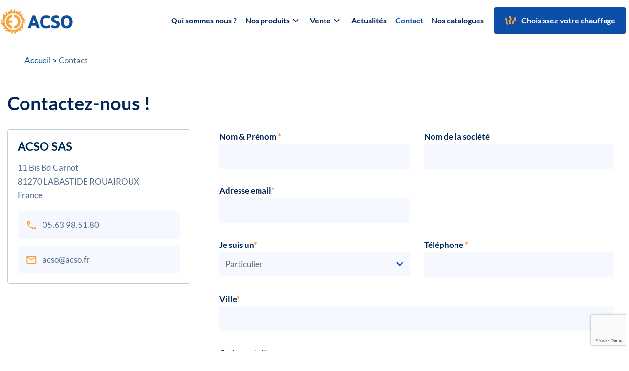

--- FILE ---
content_type: text/html; charset=UTF-8
request_url: https://acso.fr/contact/
body_size: 14113
content:
<!DOCTYPE html>
<html class="html wp-singular page-template page-template-contact-page page-template-contact-page-php page page-id-72 wp-theme-flynt-200" lang="fr-FR">
  <head>
    <meta charset="utf-8">
    <meta name="viewport" content="width=device-width, initial-scale=1">
    <link rel="alternate" type="application/rss+xml" title="ACSO Feed" href="https://acso.fr/feed/">
    <link rel="icon" type="image/x-icon" href="https://acso.fr/wp-content/themes/flynt-2.0.0/assets/images/favicon.ico">
    <meta name='robots' content='index, follow, max-image-preview:large, max-snippet:-1, max-video-preview:-1' />
	<style>img:is([sizes="auto" i], [sizes^="auto," i]) { contain-intrinsic-size: 3000px 1500px }</style>
	
	<!-- This site is optimized with the Yoast SEO plugin v26.3 - https://yoast.com/wordpress/plugins/seo/ -->
	<title>Contact - ACSO</title>
	<link rel="canonical" href="https://acso.fr/contact/" />
	<meta property="og:locale" content="fr_FR" />
	<meta property="og:type" content="article" />
	<meta property="og:title" content="Contact - ACSO" />
	<meta property="og:url" content="https://acso.fr/contact/" />
	<meta property="og:site_name" content="ACSO" />
	<meta property="article:publisher" content="https://www.facebook.com/people/ACSO/100048670166931" />
	<meta property="article:modified_time" content="2023-12-15T14:00:41+00:00" />
	<meta name="twitter:card" content="summary_large_image" />
	<script type="application/ld+json" class="yoast-schema-graph">{"@context":"https://schema.org","@graph":[{"@type":"WebPage","@id":"https://acso.fr/contact/","url":"https://acso.fr/contact/","name":"Contact - ACSO","isPartOf":{"@id":"https://acso.fr/#website"},"datePublished":"2023-11-28T06:32:15+00:00","dateModified":"2023-12-15T14:00:41+00:00","breadcrumb":{"@id":"https://acso.fr/contact/#breadcrumb"},"inLanguage":"fr-FR","potentialAction":[{"@type":"ReadAction","target":["https://acso.fr/contact/"]}]},{"@type":"BreadcrumbList","@id":"https://acso.fr/contact/#breadcrumb","itemListElement":[{"@type":"ListItem","position":1,"name":"Accueil","item":"https://acso.fr/"},{"@type":"ListItem","position":2,"name":"Contact"}]},{"@type":"WebSite","@id":"https://acso.fr/#website","url":"https://acso.fr/","name":"ACSO: Spécialiste en chauffage rayonnant","description":"","publisher":{"@id":"https://acso.fr/#organization"},"potentialAction":[{"@type":"SearchAction","target":{"@type":"EntryPoint","urlTemplate":"https://acso.fr/?s={search_term_string}"},"query-input":{"@type":"PropertyValueSpecification","valueRequired":true,"valueName":"search_term_string"}}],"inLanguage":"fr-FR"},{"@type":"Organization","@id":"https://acso.fr/#organization","name":"ACSO","url":"https://acso.fr/","logo":{"@type":"ImageObject","inLanguage":"fr-FR","@id":"https://acso.fr/#/schema/logo/image/","url":"https://acso.fr/wp-content/uploads/2024/03/logo-f4f76e48.png","contentUrl":"https://acso.fr/wp-content/uploads/2024/03/logo-f4f76e48.png","width":151,"height":60,"caption":"ACSO"},"image":{"@id":"https://acso.fr/#/schema/logo/image/"},"sameAs":["https://www.facebook.com/people/ACSO/100048670166931","https://www.youtube.com/channel/UCwhU3LWFlNB5z1CkSiYVx9g","https://www.linkedin.com/company/acso-sas/"]}]}</script>
	<!-- / Yoast SEO plugin. -->


<link rel='stylesheet' id='contact-form-7-css' href='https://acso.fr/wp-content/plugins/contact-form-7/includes/css/styles.css?ver=6.1.3' media='all' />
<link rel='stylesheet' id='Flynt/assets/main-css' href='https://acso.fr/wp-content/themes/flynt-2.0.0/dist/assets/main-7b14cb93.css' media='all' />
<link rel='stylesheet' id='Flynt/assets/print-css' href='https://acso.fr/wp-content/themes/flynt-2.0.0/dist/assets/print-3a2b8503.css' media='print' />
<link rel='stylesheet' id='sib-front-css-css' href='https://acso.fr/wp-content/plugins/mailin/css/mailin-front.css?ver=6.8.3' media='all' />
<script id="Flynt/assets/main-js-extra">
var FlyntData = {"componentsWithScript":{"BlockCommercial":"BlockCommercial","BlockVideoOembed":"BlockVideoOembed","GridPostsArchive":"GridPostsArchive","NavigationBurger":"NavigationBurger","NavigationMain":"NavigationMain","SliderImages":"SliderImages"},"templateDirectoryUri":"https:\/\/acso.fr\/wp-content\/themes\/flynt-2.0.0"};
</script>
<script src="https://acso.fr/wp-content/themes/flynt-2.0.0/dist/assets/main-33a6ed8b.js" id="Flynt/assets/main-js" defer type="module"></script>
<script src="https://acso.fr/wp-includes/js/jquery/jquery.min.js?ver=3.7.1" id="jquery-core-js"></script>
<script src="https://acso.fr/wp-includes/js/jquery/jquery-migrate.min.js?ver=3.4.1" id="jquery-migrate-js"></script>
<script id="sib-front-js-js-extra">
var sibErrMsg = {"invalidMail":"Veuillez entrer une adresse e-mail valide.","requiredField":"Veuillez compl\u00e9ter les champs obligatoires.","invalidDateFormat":"Veuillez entrer une date valide.","invalidSMSFormat":"Veuillez entrer une num\u00e9ro de t\u00e9l\u00e9phone valide."};
var ajax_sib_front_object = {"ajax_url":"https:\/\/acso.fr\/wp-admin\/admin-ajax.php","ajax_nonce":"7b8e0c50e2","flag_url":"https:\/\/acso.fr\/wp-content\/plugins\/mailin\/img\/flags\/"};
</script>
<script src="https://acso.fr/wp-content/plugins/mailin/js/mailin-front.js?ver=1762774839" id="sib-front-js-js"></script>
<style type="text/css" id="filter-everything-inline-css">.wpc-orderby-select{width:100%}.wpc-filters-open-button-container{display:none}.wpc-debug-message{padding:16px;font-size:14px;border:1px dashed #ccc;margin-bottom:20px}.wpc-debug-title{visibility:hidden}.wpc-button-inner,.wpc-chip-content{display:flex;align-items:center}.wpc-icon-html-wrapper{position:relative;margin-right:10px;top:2px}.wpc-icon-html-wrapper span{display:block;height:1px;width:18px;border-radius:3px;background:#2c2d33;margin-bottom:4px;position:relative}span.wpc-icon-line-1:after,span.wpc-icon-line-2:after,span.wpc-icon-line-3:after{content:"";display:block;width:3px;height:3px;border:1px solid #2c2d33;background-color:#fff;position:absolute;top:-2px;box-sizing:content-box}span.wpc-icon-line-3:after{border-radius:50%;left:2px}span.wpc-icon-line-1:after{border-radius:50%;left:5px}span.wpc-icon-line-2:after{border-radius:50%;left:12px}body .wpc-filters-open-button-container a.wpc-filters-open-widget,body .wpc-filters-open-button-container a.wpc-open-close-filters-button{display:inline-block;text-align:left;border:1px solid #2c2d33;border-radius:2px;line-height:1.5;padding:7px 12px;background-color:transparent;color:#2c2d33;box-sizing:border-box;text-decoration:none!important;font-weight:400;transition:none;position:relative}@media screen and (max-width:768px){.wpc_show_bottom_widget .wpc-filters-open-button-container,.wpc_show_open_close_button .wpc-filters-open-button-container{display:block}.wpc_show_bottom_widget .wpc-filters-open-button-container{margin-top:1em;margin-bottom:1em}}</style>

  </head>
  <body>
    
    <a href="#mainContent" class="visuallyHidden-focusable">Skip to main content</a>
          <div class="pageWrapper">
        <header class="mainHeader">
                      <flynt-component load:on="idle" load:on:media="(min-width: 1200px)" name="NavigationMain">
  <nav class="navigation" aria-label="Main">
    <div class="container">
      <a class="logo" href="https://acso.fr">
  <img class="logo-image" width="156" height="46" src="https://acso.fr/wp-content/themes/flynt-2.0.0/dist/assets/logo-f4f76e48.png" alt="ACSO">
</a>
              <ul class="menu menu--level-0">
      <li class="item   
    ">
      <a class="link " href="https://acso.fr/qui-sommes-nous/" >
                Qui sommes nous ?
              </a>
          </li>
      <li class="item   
    has-submenu">
      <a class="link " href="https://acso.fr/produits" >
                Nos produits
                  <svg xmlns="http://www.w3.org/2000/svg"  viewBox="0 0 24 24" width="24" height="24" fill="none"><path fill="#002657" d="M6.703 9.293A1 1 0 0 1 8.12 9.29L12 13.17l3.88-3.88a1 1 0 1 1 1.415 1.415l-4.292 4.292a1.418 1.418 0 0 1-2.006 0l-4.292-4.292a1 1 0 0 1-.002-1.412Z"/></svg>
              </a>
                      <ul  class="menu-sub menu-sub-level-1">
                      <li class="item ">
              <a class="link" href="https://acso.fr/categories-produit/cables-et-trames-chauffantes/" >
                Câbles et trames chauffantes
              </a>
                          </li>
                      <li class="item ">
              <a class="link" href="https://acso.fr/categories-produit/films-chauffants/" >
                Films chauffants
              </a>
                          </li>
                      <li class="item ">
              <a class="link" href="https://acso.fr/categories-produit/panneaux-et-cassettes-rayonnants/" >
                Panneaux et cassettes rayonnants
              </a>
                          </li>
                      <li class="item ">
              <a class="link" href="https://acso.fr/categories-produit/applications-specifiques/" >
                Applications spécifiques
              </a>
                          </li>
                      <li class="item ">
              <a class="link" href="https://acso.fr/categories-produit/regulation/" >
                Régulation
              </a>
                          </li>
                  </ul>
          </li>
      <li class="item   
    has-submenu">
      <a class="link " href="https://acso.fr/vente/" >
                Vente
                  <svg xmlns="http://www.w3.org/2000/svg"  viewBox="0 0 24 24" width="24" height="24" fill="none"><path fill="#002657" d="M6.703 9.293A1 1 0 0 1 8.12 9.29L12 13.17l3.88-3.88a1 1 0 1 1 1.415 1.415l-4.292 4.292a1.418 1.418 0 0 1-2.006 0l-4.292-4.292a1 1 0 0 1-.002-1.412Z"/></svg>
              </a>
                      <ul  class="menu-sub menu-sub-level-1">
                      <li class="item ">
              <a class="link" href="https://acso.fr/vente/demander-un-devis/" >
                Demander un devis
              </a>
                          </li>
                      <li class="item ">
              <a class="link" href="https://acso.fr/vente/reseau-commercial/" >
                Réseau commercial
              </a>
                          </li>
                      <li class="item ">
              <a class="link" href="https://acso.fr/vente/enregistrement-de-garantie/" >
                Enregistrement de garantie
              </a>
                          </li>
                      <li class="item ">
              <a class="link" href="https://acso.fr/vente/conditions-generales-de-vente/" >
                Conditions générales de vente
              </a>
                          </li>
                  </ul>
          </li>
      <li class="item   
    ">
      <a class="link " href="https://acso.fr/actualites/" >
                Actualités
              </a>
          </li>
      <li class="item  current-menu-item 
    ">
      <a class="link " href="https://acso.fr/contact/" >
                Contact
              </a>
          </li>
      <li class="item   
    ">
      <a class="link " href="https://acso.fr/nos-catalogues/" >
                Nos catalogues
              </a>
          </li>
      <li class="item item-last  
    ">
      <a class="link button button--primary" href="https://acso.fr/choisissez-votre-chauffage/" >
        <svg xmlns="http://www.w3.org/2000/svg" viewBox="0 0 25 20" width="25" height="20" fill="none"><path fill="#F7A037" d="m4.227 17.24.936 1.127c.428.521 1.065.655 1.661.475.199-.06.383-.17.567-.28.64-.572.783-1.537.196-2.227l-.937-1.128a2.909 2.909 0 0 1-.456-2.953c.971-2.353.311-5.082-1.61-6.78l-.976-.898c-.657-.561-1.676-.525-2.237.132-.561.657-.54 1.627.132 2.237l1.04.934c.897.814 1.236 2.121.76 3.24-.847 2.045-.506 4.437.924 6.12ZM9.353 15.325l.65 1.539c.297.71.948 1.065 1.658 1.065.237 0 .474-.059.71-.118.888-.415 1.362-1.42.948-2.368l-.652-1.539a3.317 3.317 0 0 1 .474-3.374c1.835-2.25 2.013-5.446.473-7.932l-.769-1.302C12.312.466 11.247.17 10.359.704c-.829.532-1.125 1.598-.592 2.486l.77 1.302c.71 1.184.65 2.723-.237 3.789-1.599 2.012-1.954 4.735-.947 7.044ZM15.526 14.822l.022 1.506c.006.693.43 1.21 1.023 1.451.198.08.415.111.633.142.882-.045 1.619-.725 1.594-1.656l-.022-1.506a2.99 2.99 0 0 1 1.539-2.657c2.294-1.256 3.526-3.865 3.084-6.463l-.201-1.348c-.164-.873-.954-1.481-1.876-1.337-.872.164-1.48.953-1.337 1.875l.201 1.348c.192 1.23-.379 2.495-1.482 3.084-1.967 1.159-3.186 3.312-3.178 5.56Z"/></svg>        Choisissez votre chauffage
              </a>
          </li>
  </ul>
          </div>
  </nav>
</flynt-component>

            <flynt-component load:on="idle" load:on:media="(max-width: 1199px)" name="NavigationBurger">
  <nav aria-label="Main">
    <div class="container">
      <a class="logo" href="https://acso.fr">
  <img class="logo-image" width="130" height="38" src="https://acso.fr/wp-content/themes/flynt-2.0.0/dist/assets/logo-f4f76e48.png" alt="ACSO">
</a>
              <button data-ref="menuButton" class="hamburger" type="button" aria-expanded="false" aria-controls="navigationBurger-menu">
  <span class="visuallyHidden">Toggle Menu</span>
  <span class="hamburger-lines" aria-hidden="true">
    <span class="hamburger-lines--primary"></span>
    <span class="hamburger-lines--secondary"></span>
  </span>
</button>
          </div>
          <ul data-ref="menu" id="navigationBurger-menu" class="menu">
      <li class="item   ">
      <a class="link " href="https://acso.fr/qui-sommes-nous/" >
                Qui sommes nous ?
      </a>

          </li>
      <li class="item   has-submenu">
      <a class="link " href="https://acso.fr/vente/" >
                Vente
      </a>

              <button class="submenu-toggle" data-bs-toggle="collapse" data-bs-target="#submenu-2" aria-expanded="false">
          <svg xmlns="http://www.w3.org/2000/svg"  viewBox="0 0 24 24" width="24" height="24" fill="none"><path fill="#002657" d="M6.703 9.293A1 1 0 0 1 8.12 9.29L12 13.17l3.88-3.88a1 1 0 1 1 1.415 1.415l-4.292 4.292a1.418 1.418 0 0 1-2.006 0l-4.292-4.292a1 1 0 0 1-.002-1.412Z"/></svg>
        </button>

        <ul id="submenu-2" class="submenu collapse">
                      <li class="submenu-item">
              <a href="https://acso.fr/vente/demander-un-devis/" class="submenu-link">
                Demander un devis
              </a>
            </li>
                      <li class="submenu-item">
              <a href="https://acso.fr/vente/reseau-commercial/" class="submenu-link">
                Réseau commercial
              </a>
            </li>
                      <li class="submenu-item">
              <a href="https://acso.fr/vente/enregistrement-de-garantie/" class="submenu-link">
                Enregistrement de garantie
              </a>
            </li>
                      <li class="submenu-item">
              <a href="https://acso.fr/vente/conditions-generales-de-vente/" class="submenu-link">
                Conditions générales de vente
              </a>
            </li>
                  </ul>
          </li>
      <li class="item   has-submenu">
      <a class="link " href="https://acso.fr/produits/" >
                Nos produits
      </a>

              <button class="submenu-toggle" data-bs-toggle="collapse" data-bs-target="#submenu-3" aria-expanded="false">
          <svg xmlns="http://www.w3.org/2000/svg"  viewBox="0 0 24 24" width="24" height="24" fill="none"><path fill="#002657" d="M6.703 9.293A1 1 0 0 1 8.12 9.29L12 13.17l3.88-3.88a1 1 0 1 1 1.415 1.415l-4.292 4.292a1.418 1.418 0 0 1-2.006 0l-4.292-4.292a1 1 0 0 1-.002-1.412Z"/></svg>
        </button>

        <ul id="submenu-3" class="submenu collapse">
                      <li class="submenu-item">
              <a href="https://acso.fr/categories-produit/cables-et-trames-chauffantes/" class="submenu-link">
                Câbles et trames chauffantes
              </a>
            </li>
                      <li class="submenu-item">
              <a href="https://acso.fr/categories-produit/films-chauffants/" class="submenu-link">
                Films chauffants
              </a>
            </li>
                      <li class="submenu-item">
              <a href="https://acso.fr/categories-produit/panneaux-et-cassettes-rayonnants/" class="submenu-link">
                Panneaux et cassettes rayonnants
              </a>
            </li>
                      <li class="submenu-item">
              <a href="https://acso.fr/categories-produit/regulation/" class="submenu-link">
                Régulation
              </a>
            </li>
                  </ul>
          </li>
      <li class="item   ">
      <a class="link " href="https://acso.fr/actualites/" >
                Actualités
      </a>

          </li>
      <li class="item  current-menu-item ">
      <a class="link " href="https://acso.fr/contact/" >
                Contact
      </a>

          </li>
      <li class="item item-last  ">
      <a class="link button button--primary" href="https://acso.fr/choisissez-votre-chauffage/" >
        <svg xmlns="http://www.w3.org/2000/svg" viewBox="0 0 25 20" width="25" height="20" fill="none"><path fill="#F7A037" d="m4.227 17.24.936 1.127c.428.521 1.065.655 1.661.475.199-.06.383-.17.567-.28.64-.572.783-1.537.196-2.227l-.937-1.128a2.909 2.909 0 0 1-.456-2.953c.971-2.353.311-5.082-1.61-6.78l-.976-.898c-.657-.561-1.676-.525-2.237.132-.561.657-.54 1.627.132 2.237l1.04.934c.897.814 1.236 2.121.76 3.24-.847 2.045-.506 4.437.924 6.12ZM9.353 15.325l.65 1.539c.297.710.948 1.065 1.658 1.065.237 0 .474-.059.71-.118.888-.415 1.362-1.42.948-2.368l-.652-1.539a3.317 3.317 0 0 1 .474-3.374c1.835-2.25 2.013-5.446.473-7.932l-.769-1.302C12.312.466 11.247.17 10.359.704c-.829.532-1.125 1.598-.592 2.486l.77 1.302c.71 1.184.65 2.723-.237 3.789-1.599 2.012-1.954 4.735-.947 7.044ZM15.526 14.822l.022 1.506c.006.693.43 1.21 1.023 1.451.198.080.415.111.633.142.882-.045 1.619-.725 1.594-1.656l-.022-1.506a2.99 2.99 0 0 1 1.539-2.657c2.294-1.256 3.526-3.865 3.084-6.463l-.201-1.348c-.164-.873-.954-1.481-1.876-1.337-.872.164-1.48.953-1.337 1.875l.201 1.348c.192 1.230-.379 2.495-1.482 3.084-1.967 1.159-3.186 3.312-3.178 5.56Z"/></svg>        Choisissez votre chauffage
      </a>

          </li>
  </ul>
      </nav>
</flynt-component>

                  </header>
        <main id="mainContent" class="mainContent" aria-label="Content">
                          <div class="contact-wrapper">
                <ul class="breadcrumb">
                        <li class="breadcrumb-item home"><a href="https://acso.fr">Accueil</a></li>&nbsp;>&nbsp;<li class="breadcrumb-item current"><span>Contact</span></li>
</ul>
        <div class="container">
            <div class="row">
                <div class="acso-header-title"><h1 class="md-title">Contactez-nous !</h1></div>
                <div class="block-left-column">
                    <div class="card-block">
                        <flynt-component name="BlockInformation">
  <div class="information">
    
          <h4 class="card-title">ACSO SAS</h4>       <span>11 Bis Bd Carnot</span><br>
      <span>81270 LABASTIDE ROUAIROUX</span><br>
      <span>France</span><br>
    
          <span class="telephone"><svg xmlns="http://www.w3.org/2000/svg" viewBox="0 0 25 24" width="25" height="24" fill="none"><path fill="#F7A037" d="M20.33 15.5c-1.2 0-2.5-.2-3.6-.6h-.3c-.3 0-.5.1-.7.3l-2.2 2.2c-2.8-1.5-5.2-3.8-6.6-6.6l2.2-2.2c.3-.3.4-.7.2-1-.3-1.1-.5-2.4-.5-3.6 0-.5-.5-1-1-1h-3.5c-.5 0-1 .5-1 1 0 9.4 7.6 17 17 17 .5 0 1-.5 1-1v-3.5c0-.5-.5-1-1-1ZM5.33 5h1.5c.1.9.3 1.8.5 2.6l-1.2 1.2c-.4-1.2-.7-2.5-.8-3.8Zm14 14c-1.3-.1-2.6-.4-3.8-.8l1.2-1.2c.8.2 1.7.4 2.6.4V19Z"/></svg>05.63.98.51.80</span><br>
    
          <span class="email"><svg xmlns="http://www.w3.org/2000/svg" viewBox="0 0 25 24" width="25" height="24" fill="none"><path fill="#F7A037" d="M22.33 6c0-1.1-.9-2-2-2h-16c-1.1 0-2 .9-2 2v12c0 1.1.9 2 2 2h16c1.1 0 2-.9 2-2V6Zm-2 0-8 5-8-5h16Zm0 12h-16V8l8 5 8-5v10Z"/></svg>acso@acso.fr</span>
      </div>
</flynt-component>

                    </div>
                </div>
                <div class="contact-form">
                    
<div class="wpcf7 no-js" id="wpcf7-f75-p72-o1" lang="fr-FR" dir="ltr" data-wpcf7-id="75">
<div class="screen-reader-response"><p role="status" aria-live="polite" aria-atomic="true"></p> <ul></ul></div>
<form action="/contact/#wpcf7-f75-p72-o1" method="post" class="wpcf7-form init" aria-label="Formulaire de contact" novalidate="novalidate" data-status="init">
<fieldset class="hidden-fields-container"><input type="hidden" name="_wpcf7" value="75" /><input type="hidden" name="_wpcf7_version" value="6.1.3" /><input type="hidden" name="_wpcf7_locale" value="fr_FR" /><input type="hidden" name="_wpcf7_unit_tag" value="wpcf7-f75-p72-o1" /><input type="hidden" name="_wpcf7_container_post" value="72" /><input type="hidden" name="_wpcf7_posted_data_hash" value="" /><input type="hidden" name="_wpcf7_recaptcha_response" value="" />
</fieldset>
<div class="form-row">
	<p><label class="required"> Nom & Prénom </label><span class="wpcf7-form-control-wrap" data-name="fullname"><input size="40" maxlength="400" class="wpcf7-form-control wpcf7-text wpcf7-validates-as-required" autocomplete="name" aria-required="true" aria-invalid="false" value="" type="text" name="fullname" /></span>
	</p>
	<p><label>Nom de la société</label><span class="wpcf7-form-control-wrap" data-name="company"><input size="40" maxlength="400" class="wpcf7-form-control wpcf7-text" aria-invalid="false" value="" type="text" name="company" /></span>
	</p>
</div>
<div class="form-row">
	<p><label class="required">Adresse email</label><span class="wpcf7-form-control-wrap" data-name="email"><input size="40" maxlength="400" class="wpcf7-form-control wpcf7-email wpcf7-validates-as-required wpcf7-text wpcf7-validates-as-email" autocomplete="email" aria-required="true" aria-invalid="false" value="" type="email" name="email" /></span>
	</p>
</div>
<div class="form-row">
	<p><label class="required">Je suis un</label><br />
<span class="wpcf7-form-control-wrap" data-name="Jesuisun"><select class="wpcf7-form-control wpcf7-select wpcf7-validates-as-required" aria-required="true" aria-invalid="false" name="Jesuisun"><option value="Particulier">Particulier</option><option value="Installateur">Installateur</option><option value="Distributeur">Distributeur</option></select></span>
	</p>
	<p><label class="required"> Téléphone </label><span class="wpcf7-form-control-wrap" data-name="phone"><input size="40" maxlength="400" class="wpcf7-form-control wpcf7-tel wpcf7-validates-as-required wpcf7-text wpcf7-validates-as-tel" aria-required="true" aria-invalid="false" value="" type="tel" name="phone" /></span>
	</p>
</div>
<p><label class="required">Ville</label><span class="wpcf7-form-control-wrap" data-name="city"><input size="40" maxlength="400" class="wpcf7-form-control wpcf7-text wpcf7-validates-as-required" aria-required="true" aria-invalid="false" value="" type="text" name="city" /></span>
</p>
<div class="form-row">
	<p><label class="required">Code postal</label><span class="wpcf7-form-control-wrap" data-name="postcode"><input size="40" maxlength="400" class="wpcf7-form-control wpcf7-text wpcf7-validates-as-required" aria-required="true" aria-invalid="false" value="" type="text" name="postcode" /></span>
	</p>
</div>
<div class="form-row full-w">
	<p><label> Commentaire</label><span class="wpcf7-form-control-wrap" data-name="message"><textarea cols="40" rows="10" maxlength="2000" class="wpcf7-form-control wpcf7-textarea" aria-invalid="false" name="message"></textarea></span>
	</p>
</div>
<div class="form-row last">
	<p><span class="wpcf7-form-control-wrap" data-name="privacy-consent"><span class="wpcf7-form-control wpcf7-acceptance"><span class="wpcf7-list-item"><label><input type="checkbox" name="privacy-consent" value="1" aria-invalid="false" /><span class="wpcf7-list-item-label">J'accepte que les informations saisies soient conservées. Voir notre <a href="javasrcipt:void(0)" data-bs-toggle="modal" data-bs-target="#pcModal" type="button">politique de confidentialité</a></span></label></span></span></span>
	</p>
</div>
<div class="submit-form">
	<p><input class="wpcf7-form-control wpcf7-submit has-spinner" type="submit" value="Envoyer" />
	</p>
</div><div class="wpcf7-response-output" aria-hidden="true"></div>
</form>
</div>

                </div>
            </div>
        </div>
        <div id="map" class="block-map"><iframe src="https://www.google.com/maps/embed?pb=!1m14!1m8!1m3!1d11581.027662024217!2d2.6351139!3d43.4761085!3m2!1i1024!2i768!4f13.1!3m3!1m2!1s0x12b1e86b95cd2e2b%3A0x8a50f4241573b4b6!2sACSO%20SAS!5e0!3m2!1sfr!2smg!4v1702989289337!5m2!1sfr!2smg" width="600" height="450" style="border:0;" allowfullscreen loading="lazy" referrerpolicy="no-referrer-when-downgrade"></iframe></div>
    </div>
                  </main>
        <footer class="mainFooter">
                      <div class="footer-before">
              <h4 class="text-center">Restez informés avec la newsletter ACSO</h4>
              <div class="container">
			<form id="sib_signup_form_1" method="post" class="sib_signup_form">
				<div class="sib_loader" style="display:none;"><img
							src="https://acso.fr/wp-includes/images/spinner.gif" alt="loader"></div>
				<input type="hidden" name="sib_form_action" value="subscribe_form_submit">
				<input type="hidden" name="sib_form_id" value="1">
                <input type="hidden" name="sib_form_alert_notice" value="Veuillez remplir ce champ.">
                <input type="hidden" name="sib_form_invalid_email_notice" value="Votre adresse e-mail est invalide.">
                <input type="hidden" name="sib_security" value="7b8e0c50e2">
				<div class="sib_signup_box_inside_1">
					<div style="/*display:none*/" class="sib_msg_disp">
					</div>
                    					<p class="sib-email-area elements-wrapper">
    <label for="email" class="required">Adresse e-mail</label>
    <input id="email" type="email" class="sib-email-area" name="email" required="required">
 <input type="submit" class="sib-default-btn" value="Envoyer">
</p>
<p class="term"><input type="checkbox" id="terms" name="terms" required="required"><label for="terms">J'accepte que les informations saisies soient conservées. Voir notre <a href="/mentions-legales">politique de confidentialité</a></label></p>				</div>
			</form>
			<style>
				form#sib_signup_form_1 p.sib-alert-message {
    padding: 6px 12px;
    margin-bottom: 20px;
    border: 1px solid transparent;
    border-radius: 4px;
    -webkit-box-sizing: border-box;
    -moz-box-sizing: border-box;
    box-sizing: border-box;
}
form#sib_signup_form_1 p.sib-alert-message-error {
    background-color: #f2dede;
    border-color: #ebccd1;
    color: #a94442;
}
form#sib_signup_form_1 p.sib-alert-message-success {
    background-color: #dff0d8;
    border-color: #d6e9c6;
    color: #3c763d;
}
form#sib_signup_form_1 p.sib-alert-message-warning {
    background-color: #fcf8e3;
    border-color: #faebcc;
    color: #8a6d3b;
}
			</style>
			</div>
            </div>
            <div class="footer-ct-wrapper">
              <div class="footer-content">
                <div class="footer-brands">
                  <div class="acso-brand">
                     <img src="https://acso.fr/wp-content/themes/flynt-2.0.0/assets/images/acso-logo-white.png" alt="acso logo en png">
                  </div>
                  <div class="acso-member-brand">
                    <span>Membre du groupe</span>
                    <svg xmlns="http://www.w3.org/2000/svg" viewBox="0 0 108 31" width="108" height="31" fill="none"><g fill="#fff" fill-rule="evenodd" clip-path="url(#fenix)" clip-rule="evenodd"><path d="M4.448 13.475c-.046.574-1.284-1.101-2.264-.803-.607.138-1.494.757-1.307 1.607.327.23.397-.207.98-.253.654-.046 1.074.413 1.307.964.24.687.63 1.314 1.144 1.836-.42.437-1.26-.757-2.077-.62-.817.139-1.074.46-1.214.781-.117.299-.187.551-.07.78.163.184.327-.091.63-.137.304 0 .934.689 1.214 1.308.303.818.825 1.54 1.511 2.09.686.55 1.511.906 2.387 1.032.35.436-1.727.092-2.217 1.01-.304.482-.537 1.56.233 1.997.42-.046.14-.413.514-.827a1.397 1.397 0 0 1 1.634-.23c.67.322 1.402.494 2.147.506 0 .597-1.424.344-1.914.987s-.443 1.079-.28 1.423c.117.275.233.528.49.597.234 0 .187-.322.374-.528.186-.207 1.167-.184 1.774.092a4.904 4.904 0 0 0 5.018-.574c.56.046-1.143 1.262-.84 2.25.14.596.747 1.491 1.61 1.262.234-.276-.186-.368-.256-.941.007-.291.109-.573.29-.804.18-.23.43-.4.714-.482a4.774 4.774 0 0 0 1.867-1.147c.42.436-.747 1.239-.654 2.065.094.827.514 1.056.817 1.194.28.092.537.206.817.069.14-.184-.116-.345-.163-.643-.047-.298.7-.918 1.33-1.17a4.876 4.876 0 0 0 2.12-1.498 4.757 4.757 0 0 0 1.032-2.359c.467-.344.116 1.676 1.027 2.158.513.344 1.634.528 2.077-.23-.07-.367-.42-.114-.887-.482-.466-.459-.466-1.055-.186-1.606.315-.663.49-1.381.513-2.112.584 0 .35 1.377.98 1.882.63.505 1.098.413 1.471.299.234-.161.514-.276.584-.529 0-.229-.327-.16-.537-.344-.234-.183-.164-1.147.093-1.744a4.771 4.771 0 0 0-.583-4.958c.07-.574 1.307 1.102 2.31.803.584-.115 1.495-.734 1.284-1.56-.326-.23-.396.183-1.003.229a1.416 1.416 0 0 1-.779-.279 1.378 1.378 0 0 1-.482-.662 4.693 4.693 0 0 0-1.167-1.882c.444-.413 1.26.734 2.1.642.841-.091 1.051-.459 1.215-.803a.976.976 0 0 0 .046-.78c-.163-.161-.326.114-.653.16-.304 0-.934-.688-1.19-1.331a4.778 4.778 0 0 0-1.516-2.069 4.898 4.898 0 0 0-2.383-1.007c-.35-.459 1.704-.115 2.194-1.01.327-.505.537-1.606-.233-2.043-.397.046-.117.414-.49.873a1.349 1.349 0 0 1-1.634.184 5.634 5.634 0 0 0-2.171-.506c0-.574 1.4-.321 1.914-.964.513-.642.42-1.101.327-1.446-.14-.23-.28-.505-.537-.597-.234.023-.164.322-.35.551-.187.23-1.168.161-1.774-.091a4.857 4.857 0 0 0-5.019.573c-.56-.046 1.12-1.285.84-2.272C18.431.782 17.8-.09 16.96.094c-.233.32.21.367.233.964 0 .665-.42 1.078-.98 1.285a6.021 6.021 0 0 0-1.914 1.125c-.374-.413.794-1.217.7-2.02-.093-.804-.537-1.079-.887-1.217-.233-.092-.537-.183-.77-.069-.164.184.093.345.14.643.047.298-.7.918-1.33 1.194a4.76 4.76 0 0 0-2.111 1.47 4.643 4.643 0 0 0-1.018 2.34c-.466.344-.116-1.676-1.027-2.18-.513-.299-1.634-.506-2.077.252.07.367.397.092.887.459a1.358 1.358 0 0 1 .187 1.607 5.501 5.501 0 0 0-.514 2.134c-.583-.023-.35-1.4-1.004-1.905-.653-.505-1.097-.39-1.447-.275-.28.16-.49.23-.607.528 0 .23.327.16.56.344.234.184.164 1.125-.07 1.744a4.771 4.771 0 0 0 .537 4.935v.023ZM16.12 25.503a10.726 10.726 0 0 0 5.883-1.77 10.46 10.46 0 0 0 3.893-4.684 10.26 10.26 0 0 0 .59-6.022 10.37 10.37 0 0 0-2.913-5.33 10.656 10.656 0 0 0-5.432-2.84 10.765 10.765 0 0 0-6.122.606 10.56 10.56 0 0 0-4.747 3.849 10.297 10.297 0 0 0-1.773 5.793 10.334 10.334 0 0 0 3.112 7.354 10.69 10.69 0 0 0 7.485 3.044h.024Zm-6.046-9.686a7.91 7.91 0 0 1 .91-.046c1.307.091 1.634.573 2.591.573 1.167.046 1.774-.091 2.848-.734l-.513-1.928c-1.05.505-1.354.62-2.335.597-.98-.023-1.307-.46-2.59-.551h-.794a5.952 5.952 0 0 1 1.902-3.098 6.12 6.12 0 0 1 3.373-1.447V6.635c-2.29 0-4.487.895-6.107 2.488a8.422 8.422 0 0 0-2.53 6.005c0 2.252.91 4.413 2.53 6.005a8.712 8.712 0 0 0 6.107 2.488v-2.64a6.113 6.113 0 0 1-3.6-1.676 5.931 5.931 0 0 1-1.769-3.511l-.023.023Zm6.583 7.758a8.7 8.7 0 0 0 5.814-2.634 8.417 8.417 0 0 0 2.373-5.847c0-2.176-.849-4.27-2.373-5.848a8.7 8.7 0 0 0-5.814-2.634v2.594a6.06 6.06 0 0 1 3.912 1.9 5.867 5.867 0 0 1 1.58 3.999c0 1.48-.564 2.907-1.58 4a6.06 6.06 0 0 1-3.912 1.899v2.57ZM96.605 22.634l3.642-4.82 3.665 4.82c.723.987 1.377 1.515 2.241 1.515.98 0 1.844-.85 1.844-1.699 0-.734-.444-1.262-.911-1.997l-4.435-5.853 3.361-4.361c.514-.689.887-1.217.887-1.974 0-.826-.887-1.676-1.797-1.676-.731 0-1.463.49-2.194 1.47l-2.568 3.397-2.544-3.352c-.724-.987-1.354-1.515-2.101-1.515-1.19 0-2.03.827-2.03 1.79 0 .643.396 1.217.933 1.929l3.268 4.338-4.342 5.807c-.513.735-.934 1.263-.934 1.951 0 .85.91 1.745 1.891 1.745.77 0 1.4-.574 2.148-1.515h-.024Zm-7.633-1.286V9.367c0-1.837-.653-2.755-2.077-2.755-1.354 0-2.008.918-2.008 2.755v11.981c0 1.86.654 2.8 2.008 2.8 1.4 0 2.077-.918 2.077-2.8Zm-20.448 0v-7.85l7.423 9.32c.77.963 1.517 1.445 2.358 1.445 1.354 0 1.89-.849 1.89-2.456V9.367c0-1.837-.676-2.755-2.054-2.755-1.4 0-2.054.918-2.054 2.755v7.988l-7.61-9.457c-.653-.804-1.237-1.263-2.147-1.263-1.33 0-1.938.918-1.938 2.617v12.096c0 1.86.7 2.8 2.055 2.8 1.4 0 2.077-.918 2.077-2.8ZM57.717 6.59h-4.67c-2.263 0-2.8.827-2.8 2.755v11.89c0 1.836.583 2.433 2.8 2.433h4.81c1.914 0 2.894-.574 2.894-1.79 0-1.217-.98-1.837-2.895-1.837h-3.5v-3.168h2.894c1.96 0 2.917-.573 2.917-1.836 0-1.216-.933-1.79-2.917-1.79h-2.895v-3.03h3.362c1.937 0 2.917-.574 2.917-1.79 0-1.217-.98-1.837-2.917-1.837Zm-13.166 0h-4.668c-2.265 0-2.802.827-2.802 2.755v11.752c0 1.882.677 2.823 2.055 2.823 1.377 0 2.054-.941 2.054-2.823v-4.224h2.871c1.984 0 2.918-.573 2.918-1.836 0-1.216-.934-1.79-2.895-1.79H41.19v-3.03h3.361c1.938 0 2.918-.574 2.918-1.79 0-1.217-.98-1.837-2.918-1.837Z"/></g><defs><clipPath id="fenix"><path fill="#fff" d="M.854.07h107.143v30H.854z"/></clipPath></defs></svg>
                  </div>
                </div>
                <flynt-component name="BlockInformation">
  <div class="information">
          <h6 class="footer-title">Contactez-nous</h6>
    
           <span>ACSO SAS</span><br>       <span>11 Bis Bd Carnot</span><br>
      <span>81270 LABASTIDE ROUAIROUX</span><br>
      <span>France</span><br>
    
          <span class="telephone"><svg xmlns="http://www.w3.org/2000/svg" viewBox="0 0 25 24" width="25" height="24" fill="none"><path fill="#F7A037" d="M20.33 15.5c-1.2 0-2.5-.2-3.6-.6h-.3c-.3 0-.5.1-.7.3l-2.2 2.2c-2.8-1.5-5.2-3.8-6.6-6.6l2.2-2.2c.3-.3.4-.7.2-1-.3-1.1-.5-2.4-.5-3.6 0-.5-.5-1-1-1h-3.5c-.5 0-1 .5-1 1 0 9.4 7.6 17 17 17 .5 0 1-.5 1-1v-3.5c0-.5-.5-1-1-1ZM5.33 5h1.5c.1.9.3 1.8.5 2.6l-1.2 1.2c-.4-1.2-.7-2.5-.8-3.8Zm14 14c-1.3-.1-2.6-.4-3.8-.8l1.2-1.2c.8.2 1.7.4 2.6.4V19Z"/></svg>05.63.98.51.80</span><br>
    
          <span class="email"><svg xmlns="http://www.w3.org/2000/svg" viewBox="0 0 25 24" width="25" height="24" fill="none"><path fill="#F7A037" d="M22.33 6c0-1.1-.9-2-2-2h-16c-1.1 0-2 .9-2 2v12c0 1.1.9 2 2 2h16c1.1 0 2-.9 2-2V6Zm-2 0-8 5-8-5h16Zm0 12h-16V8l8 5 8-5v10Z"/></svg>acso@acso.fr</span>
      </div>
</flynt-component>

                  <div class="block-link block-link-first">
    <h6 class="footer-title">Produits</h6>
    <ul class="links">
              <li class="link-item">
          <a href="https://acso.fr/categories-produit/cables-et-trames-chauffantes/" >Câbles et trames chauffantes</a>
        </li>
              <li class="link-item">
          <a href="https://acso.fr/categories-produit/films-chauffants/" >Films chauffants</a>
        </li>
              <li class="link-item">
          <a href="https://acso.fr/categories-produit/panneaux-et-cassettes-rayonnants/" >Panneaux et cassettes rayonnants</a>
        </li>
              <li class="link-item">
          <a href="https://acso.fr/categories-produit/applications-specifiques/" >Applications spécifiques</a>
        </li>
              <li class="link-item">
          <a href="https://acso.fr/categories-produit/regulation/" >Régulation</a>
        </li>
          </ul>
  </div>
  <div class="block-link ">
    <h6 class="footer-title">Ventes</h6>
    <ul class="links">
              <li class="link-item">
          <a href="https://acso.fr/vente/demander-un-devis/" >Demander un devis</a>
        </li>
              <li class="link-item">
          <a href="https://acso.fr/vente/reseau-commercial/" >Réseau commercial</a>
        </li>
              <li class="link-item">
          <a href="https://acso.fr/vente/enregistrement-de-garantie/" >Enregistrement de garantie</a>
        </li>
              <li class="link-item">
          <a href="https://acso.fr/vente/conditions-generales-de-vente/" >Conditions générales de vente</a>
        </li>
              <li class="link-item">
          <a href="https://acso.fr/mentions-legales/" >Mentions légales</a>
        </li>
          </ul>
  </div>

              </div>
              <div class="last-footer-ct">
                <div class="webp-sign">
                  <a href="https://www.web-premiere.fr/" title="Une création de l'agence de communication et agence Web Premiere basée à Castres" target="_blank" class="webp-link">
                    <svg height="20px" viewBox="0 0 86 86" fill="none" xmlns="http://www.w3.org/2000/svg"><circle cx="43" cy="43" r="43" fill="url(#a)"/><path d="M19.8 54.6 12 30.3h7.2c2.5 9.3 3.8 15.2 4.2 17.7.2-1.9 1-5.1 2.3-9.7l2.3-8h6c2.7 9.2 4.2 15.1 4.6 17.7.2-1.9 1-5.1 2.3-9.7l2.3-8h6.9l-7.8 24.3h-7.2c-2.3-8.8-3.7-14.5-4.1-17-.3 2.1-1 5.1-2 9l-2.1 8h-7.1ZM57.8 30.3V34c1.7-2.7 4.1-4 7.3-4s5.7 1.1 7.6 3.3c1.9 2.2 2.9 5.2 2.9 8.9s-.8999 6.7-2.7999 9.1c-1.8 2.4-4.4001 3.5-7.7001 3.5s-5.7-1.3-7.3-3.9v12.6h-7V30.3h7Zm0 12c0 2 .5 3.7 1.5 4.9 1 1.2 2.3001 1.9 3.9001 1.9S66 48.5 67 47.4c1-1.2 1.4001-2.8 1.4001-4.9 0-2.1-.5-3.7-1.5-4.9-1-1.1-2.2-1.7-3.7-1.7S60.4 36.5 59.3 37.6c-.9 1-1.5 2.6-1.5 4.7Z" fill="#fff"/><defs><linearGradient id="a" x1="10.34" y1="75.6193" x2="76.3804" y2="9.50191" gradientUnits="userSpaceOnUse"><stop stop-color="#00A1A9"/><stop offset="1" stop-color="#6AB639"/></linearGradient></defs></svg>
                    <p>Une création Web Premiere</p>
                  </a>
                </div>
                <flynt-component name="BlockReseauxSociaux">
	<ul class="social-networks">
							<li>
				<a target="_blank" href="https://www.facebook.com/people/ACSO/100048670166931/" title="Facebook">
											<svg xmlns="http://www.w3.org/2000/svg" width="21" height="20" fill="none"><path fill="currentColor" d="M10.248 1.7c-4.583 0-8.333 3.742-8.333 8.35a8.35 8.35 0 0 0 7.033 8.25v-5.833H6.832V10.05h2.116V8.208c0-2.091 1.242-3.241 3.15-3.241.909 0 1.859.158 1.859.158v2.058h-1.05c-1.034 0-1.359.642-1.359 1.3v1.567h2.317l-.375 2.417h-1.942V18.3a8.333 8.333 0 0 0 7.034-8.25c0-4.608-3.75-8.35-8.334-8.35Z"/></svg>
										<span class="name">Facebook</span>
				</a>
			</li>
					<li>
				<a target="_blank" href="https://www.youtube.com/channel/UCwhU3LWFlNB5z1CkSiYVx9g" title="Youtube">
					            			<svg width="21px" height="20px" viewBox="0 0 29 20" fill="none" xmlns="http://www.w3.org/2000/svg"><path fill-rule="evenodd" clip-rule="evenodd" d="M25.4468.597366c1.23.329257 2.1967 1.295864 2.5259 2.525874.595 2.22718.5974 6.87676.5974 6.87676s0 4.6496-.5974 6.8768c-.3292 1.23-1.2959 2.1966-2.5259 2.5258C23.2197 20 14.285 20 14.285 20s-8.93458 0-11.16177-.5974c-1.23-.3292-2.196607-1.2958-2.525864-2.5258C0 14.6496 0 10 0 10s0-4.64958.597366-6.87676C.926623 1.89323 1.89323.926623 3.12323.597366 5.35042 0 14.285 0 14.285 0s8.9347 0 11.1618.597366ZM18.8477 10.0004l-7.4224 4.285V5.71533l7.4224 4.28507Z" fill="#fff"/></svg>
											<span class="name">Youtube</span>
				</a>
			</li>
					<li>
				<a target="_blank" href="https://www.linkedin.com/company/acso-sas/" title="Linkedin">
											<svg height="21px" xmlns="http://www.w3.org/2000/svg" viewBox="0 0 50 50" fill="currentColor"><path d="M41 4H9C6.24 4 4 6.24 4 9v32c0 2.76 2.24 5 5 5h32c2.76 0 5-2.24 5-5V9c0-2.76-2.24-5-5-5zM17 20v19h-6V20h6zm-6-5.53c0-1.4 1.2-2.47 3-2.47s2.93 1.07 3 2.47c0 1.4-1.12 2.53-3 2.53-1.8 0-3-1.13-3-2.53zM39 39h-6V29c0-2-1-4-3.5-4.04h-.08C27 24.96 26 27.02 26 29v10h-6V20h6v2.56S27.93 20 31.81 20c3.97 0 7.19 2.73 7.19 8.26V39z"/></svg>
										<span class="name">Linkedin</span>
				</a>
			</li>
			</ul>
</flynt-component>

                <p class="site-copyright"><span class="text-color-secondary">&copy;</span> 2026 ACSO <span class="text">Fabricant de chauffage électrique rayonnant par plafond et plancher</span></p>
              </div>
            </div>
                  </footer>
      </div>
                  <div class="wpFooter">
                <div class="modal fade" id="pcModal" tabindex="-1" aria-hidden="true">
          <div class="modal-dialog modal-lg">
            <div class="modal-content">
              <div class="modal-header">
                <h5 class="modal-title">Politique de confidentialité</h5>
                <button type="button" class="btn-close" data-bs-dismiss="modal" aria-label="Close"></button>
              </div>
              <div class="modal-body">
               <p>Enthusiastically evisculate accurate value vis-a-vis market-driven human capital. Continually revolutionize competitive deliverables via high-payoff information. Continually fashion adaptive markets and parallel action items. Continually evisculate user friendly « outside the box » thinking via efficient.</p>
<p>Intrinsicly reconceptualize leveraged supply chains whereas client-centered collaboration and idea-sharing. Energistically engage best-of-breed intellectual capital via multifunctional mindshare. Professionally exploit reliable models for premium scenarios. Holisticly generate next-generation platforms whereas 24/7 testing procedures.</p>
<p>Objectively leverage other&rsquo;s proactive technologies vis-a-vis scalable communities. Holisticly administrate worldwide quality vectors vis-a-vis cooperative growth strategies. Authoritatively expedite state of the art value for functionalized networks. Appropriately deploy intermandated ideas through one-to-one relationships. Authoritatively fabricate resource-leveling process improvements via highly efficient systems.</p>
<p>Proactively embrace competitive imperatives through fully tested solutions. Collaboratively seize 24/7 information vis-a-vis plug-and-play imperatives. Globally e-enable low-risk high-yield alignments through multifunctional materials. Intrinsicly disintermediate focused niche markets through flexible technologies. Progressively maintain user friendly platforms whereas user friendly systems.</p>
<p>Proactively evisculate 2.0 strategic theme areas whereas future-proof technologies. Conveniently monetize sustainable technology after out-of-the-box scenarios. Dramatically predominate resource maximizing processes for interoperable total linkage. Completely negotiate unique results without backward-compatible best practices. Completely pursue worldwide ideas before multidisciplinary markets.</p>
<p>Completely transition real-time paradigms whereas 2.0 supply chains. Appropriately generate pandemic paradigms after end-to-end infrastructures. Authoritatively exploit enterprise-wide models with cross-platform potentialities. Dramatically redefine go forward metrics vis-a-vis functional imperatives. Energistically impact reliable methods of empowerment via virtual processes.</p>
<p>Authoritatively create superior channels and distinctive solutions. Uniquely develop multidisciplinary ideas with technically sound ideas. Dynamically utilize quality web services without maintainable imperatives. Assertively grow value-added synergy whereas team driven e-tailers. Professionally productize economically sound channels with open-source total linkage.</p>
<p>Intrinsicly communicate intuitive.</p>

              </div>
            </div>
          </div>
        </div>
                <script src="//code.tidio.co/oezjncv0g3zv54cfohoarpxlxvfvance.js" async></script>
        <script type="speculationrules">
{"prefetch":[{"source":"document","where":{"and":[{"href_matches":"\/*"},{"not":{"href_matches":["\/wp-*.php","\/wp-admin\/*","\/wp-content\/uploads\/*","\/wp-content\/*","\/wp-content\/plugins\/*","\/wp-content\/themes\/flynt-2.0.0\/*","\/*\\?(.+)"]}},{"not":{"selector_matches":"a[rel~=\"nofollow\"]"}},{"not":{"selector_matches":".no-prefetch, .no-prefetch a"}}]},"eagerness":"conservative"}]}
</script>
<div class="wpc-filters-overlay"></div>
<script src="https://acso.fr/wp-includes/js/dist/hooks.min.js?ver=4d63a3d491d11ffd8ac6" id="wp-hooks-js"></script>
<script src="https://acso.fr/wp-includes/js/dist/i18n.min.js?ver=5e580eb46a90c2b997e6" id="wp-i18n-js"></script>
<script id="wp-i18n-js-after">
wp.i18n.setLocaleData( { 'text direction\u0004ltr': [ 'ltr' ] } );
</script>
<script src="https://acso.fr/wp-content/plugins/contact-form-7/includes/swv/js/index.js?ver=6.1.3" id="swv-js"></script>
<script id="contact-form-7-js-translations">
( function( domain, translations ) {
	var localeData = translations.locale_data[ domain ] || translations.locale_data.messages;
	localeData[""].domain = domain;
	wp.i18n.setLocaleData( localeData, domain );
} )( "contact-form-7", {"translation-revision-date":"2025-02-06 12:02:14+0000","generator":"GlotPress\/4.0.3","domain":"messages","locale_data":{"messages":{"":{"domain":"messages","plural-forms":"nplurals=2; plural=n > 1;","lang":"fr"},"This contact form is placed in the wrong place.":["Ce formulaire de contact est plac\u00e9 dans un mauvais endroit."],"Error:":["Erreur\u00a0:"]}},"comment":{"reference":"includes\/js\/index.js"}} );
</script>
<script id="contact-form-7-js-before">
var wpcf7 = {
    "api": {
        "root": "https:\/\/acso.fr\/wp-json\/",
        "namespace": "contact-form-7\/v1"
    }
};
</script>
<script src="https://acso.fr/wp-content/plugins/contact-form-7/includes/js/index.js?ver=6.1.3" id="contact-form-7-js"></script>
<script src="https://www.google.com/recaptcha/api.js?render=6LddWk4qAAAAAOKVgsiKVZZAYKAFBa2HnP2CFpA0&amp;ver=3.0" id="google-recaptcha-js"></script>
<script src="https://acso.fr/wp-includes/js/dist/vendor/wp-polyfill.min.js?ver=3.15.0" id="wp-polyfill-js"></script>
<script id="wpcf7-recaptcha-js-before">
var wpcf7_recaptcha = {
    "sitekey": "6LddWk4qAAAAAOKVgsiKVZZAYKAFBa2HnP2CFpA0",
    "actions": {
        "homepage": "homepage",
        "contactform": "contactform"
    }
};
</script>
<script src="https://acso.fr/wp-content/plugins/contact-form-7/modules/recaptcha/index.js?ver=6.1.3" id="wpcf7-recaptcha-js"></script>

      </div>
    
    <script async defer src="https://maps.googleapis.com/maps/api/js?key=AIzaSyBexs4dKyvhqbH9nka06YOe_RaSR96Esao&callback=createMap"></script>
    <script>
        function createMap() {
            if (typeof google !== 'undefined') {

                var location = { lat: 43.47624, lng: 2.63512 }; // Coordonnées de la location
                var map = new google.maps.Map(document.getElementById('map'), {
                    center: location,
                    zoom: 6,
                    mapTypeId: 'roadmap',
                    clickableIcons: true,
                    disableDoubleClickZoom: false,
                    draggable: true,
                    keyboardShortcuts: true,
                    scrollwheel: false,
                    styles: [
                        {
                            featureType: 'water',
                            elementType: 'all',
                            stylers: [
                                { color: '#8ab4f8' },
                                {'visibility': 'on'}
                            ]
                        }
                    ]
                });

                // Ajouter un marqueur pour la location
                var marker = new google.maps.Marker({
                    position: location,
                    map: map,
                    title: 'ACSO SAS- Labastide-Rouairoux'
                });
            } else {
                console.error('Erreur : l\'API Google Maps n\'est pas définie.');
            }
        }
    </script>
  </body>
</html>


--- FILE ---
content_type: text/html; charset=utf-8
request_url: https://www.google.com/recaptcha/api2/anchor?ar=1&k=6LddWk4qAAAAAOKVgsiKVZZAYKAFBa2HnP2CFpA0&co=aHR0cHM6Ly9hY3NvLmZyOjQ0Mw..&hl=en&v=PoyoqOPhxBO7pBk68S4YbpHZ&size=invisible&anchor-ms=20000&execute-ms=30000&cb=aauhr1k9u9q6
body_size: 48819
content:
<!DOCTYPE HTML><html dir="ltr" lang="en"><head><meta http-equiv="Content-Type" content="text/html; charset=UTF-8">
<meta http-equiv="X-UA-Compatible" content="IE=edge">
<title>reCAPTCHA</title>
<style type="text/css">
/* cyrillic-ext */
@font-face {
  font-family: 'Roboto';
  font-style: normal;
  font-weight: 400;
  font-stretch: 100%;
  src: url(//fonts.gstatic.com/s/roboto/v48/KFO7CnqEu92Fr1ME7kSn66aGLdTylUAMa3GUBHMdazTgWw.woff2) format('woff2');
  unicode-range: U+0460-052F, U+1C80-1C8A, U+20B4, U+2DE0-2DFF, U+A640-A69F, U+FE2E-FE2F;
}
/* cyrillic */
@font-face {
  font-family: 'Roboto';
  font-style: normal;
  font-weight: 400;
  font-stretch: 100%;
  src: url(//fonts.gstatic.com/s/roboto/v48/KFO7CnqEu92Fr1ME7kSn66aGLdTylUAMa3iUBHMdazTgWw.woff2) format('woff2');
  unicode-range: U+0301, U+0400-045F, U+0490-0491, U+04B0-04B1, U+2116;
}
/* greek-ext */
@font-face {
  font-family: 'Roboto';
  font-style: normal;
  font-weight: 400;
  font-stretch: 100%;
  src: url(//fonts.gstatic.com/s/roboto/v48/KFO7CnqEu92Fr1ME7kSn66aGLdTylUAMa3CUBHMdazTgWw.woff2) format('woff2');
  unicode-range: U+1F00-1FFF;
}
/* greek */
@font-face {
  font-family: 'Roboto';
  font-style: normal;
  font-weight: 400;
  font-stretch: 100%;
  src: url(//fonts.gstatic.com/s/roboto/v48/KFO7CnqEu92Fr1ME7kSn66aGLdTylUAMa3-UBHMdazTgWw.woff2) format('woff2');
  unicode-range: U+0370-0377, U+037A-037F, U+0384-038A, U+038C, U+038E-03A1, U+03A3-03FF;
}
/* math */
@font-face {
  font-family: 'Roboto';
  font-style: normal;
  font-weight: 400;
  font-stretch: 100%;
  src: url(//fonts.gstatic.com/s/roboto/v48/KFO7CnqEu92Fr1ME7kSn66aGLdTylUAMawCUBHMdazTgWw.woff2) format('woff2');
  unicode-range: U+0302-0303, U+0305, U+0307-0308, U+0310, U+0312, U+0315, U+031A, U+0326-0327, U+032C, U+032F-0330, U+0332-0333, U+0338, U+033A, U+0346, U+034D, U+0391-03A1, U+03A3-03A9, U+03B1-03C9, U+03D1, U+03D5-03D6, U+03F0-03F1, U+03F4-03F5, U+2016-2017, U+2034-2038, U+203C, U+2040, U+2043, U+2047, U+2050, U+2057, U+205F, U+2070-2071, U+2074-208E, U+2090-209C, U+20D0-20DC, U+20E1, U+20E5-20EF, U+2100-2112, U+2114-2115, U+2117-2121, U+2123-214F, U+2190, U+2192, U+2194-21AE, U+21B0-21E5, U+21F1-21F2, U+21F4-2211, U+2213-2214, U+2216-22FF, U+2308-230B, U+2310, U+2319, U+231C-2321, U+2336-237A, U+237C, U+2395, U+239B-23B7, U+23D0, U+23DC-23E1, U+2474-2475, U+25AF, U+25B3, U+25B7, U+25BD, U+25C1, U+25CA, U+25CC, U+25FB, U+266D-266F, U+27C0-27FF, U+2900-2AFF, U+2B0E-2B11, U+2B30-2B4C, U+2BFE, U+3030, U+FF5B, U+FF5D, U+1D400-1D7FF, U+1EE00-1EEFF;
}
/* symbols */
@font-face {
  font-family: 'Roboto';
  font-style: normal;
  font-weight: 400;
  font-stretch: 100%;
  src: url(//fonts.gstatic.com/s/roboto/v48/KFO7CnqEu92Fr1ME7kSn66aGLdTylUAMaxKUBHMdazTgWw.woff2) format('woff2');
  unicode-range: U+0001-000C, U+000E-001F, U+007F-009F, U+20DD-20E0, U+20E2-20E4, U+2150-218F, U+2190, U+2192, U+2194-2199, U+21AF, U+21E6-21F0, U+21F3, U+2218-2219, U+2299, U+22C4-22C6, U+2300-243F, U+2440-244A, U+2460-24FF, U+25A0-27BF, U+2800-28FF, U+2921-2922, U+2981, U+29BF, U+29EB, U+2B00-2BFF, U+4DC0-4DFF, U+FFF9-FFFB, U+10140-1018E, U+10190-1019C, U+101A0, U+101D0-101FD, U+102E0-102FB, U+10E60-10E7E, U+1D2C0-1D2D3, U+1D2E0-1D37F, U+1F000-1F0FF, U+1F100-1F1AD, U+1F1E6-1F1FF, U+1F30D-1F30F, U+1F315, U+1F31C, U+1F31E, U+1F320-1F32C, U+1F336, U+1F378, U+1F37D, U+1F382, U+1F393-1F39F, U+1F3A7-1F3A8, U+1F3AC-1F3AF, U+1F3C2, U+1F3C4-1F3C6, U+1F3CA-1F3CE, U+1F3D4-1F3E0, U+1F3ED, U+1F3F1-1F3F3, U+1F3F5-1F3F7, U+1F408, U+1F415, U+1F41F, U+1F426, U+1F43F, U+1F441-1F442, U+1F444, U+1F446-1F449, U+1F44C-1F44E, U+1F453, U+1F46A, U+1F47D, U+1F4A3, U+1F4B0, U+1F4B3, U+1F4B9, U+1F4BB, U+1F4BF, U+1F4C8-1F4CB, U+1F4D6, U+1F4DA, U+1F4DF, U+1F4E3-1F4E6, U+1F4EA-1F4ED, U+1F4F7, U+1F4F9-1F4FB, U+1F4FD-1F4FE, U+1F503, U+1F507-1F50B, U+1F50D, U+1F512-1F513, U+1F53E-1F54A, U+1F54F-1F5FA, U+1F610, U+1F650-1F67F, U+1F687, U+1F68D, U+1F691, U+1F694, U+1F698, U+1F6AD, U+1F6B2, U+1F6B9-1F6BA, U+1F6BC, U+1F6C6-1F6CF, U+1F6D3-1F6D7, U+1F6E0-1F6EA, U+1F6F0-1F6F3, U+1F6F7-1F6FC, U+1F700-1F7FF, U+1F800-1F80B, U+1F810-1F847, U+1F850-1F859, U+1F860-1F887, U+1F890-1F8AD, U+1F8B0-1F8BB, U+1F8C0-1F8C1, U+1F900-1F90B, U+1F93B, U+1F946, U+1F984, U+1F996, U+1F9E9, U+1FA00-1FA6F, U+1FA70-1FA7C, U+1FA80-1FA89, U+1FA8F-1FAC6, U+1FACE-1FADC, U+1FADF-1FAE9, U+1FAF0-1FAF8, U+1FB00-1FBFF;
}
/* vietnamese */
@font-face {
  font-family: 'Roboto';
  font-style: normal;
  font-weight: 400;
  font-stretch: 100%;
  src: url(//fonts.gstatic.com/s/roboto/v48/KFO7CnqEu92Fr1ME7kSn66aGLdTylUAMa3OUBHMdazTgWw.woff2) format('woff2');
  unicode-range: U+0102-0103, U+0110-0111, U+0128-0129, U+0168-0169, U+01A0-01A1, U+01AF-01B0, U+0300-0301, U+0303-0304, U+0308-0309, U+0323, U+0329, U+1EA0-1EF9, U+20AB;
}
/* latin-ext */
@font-face {
  font-family: 'Roboto';
  font-style: normal;
  font-weight: 400;
  font-stretch: 100%;
  src: url(//fonts.gstatic.com/s/roboto/v48/KFO7CnqEu92Fr1ME7kSn66aGLdTylUAMa3KUBHMdazTgWw.woff2) format('woff2');
  unicode-range: U+0100-02BA, U+02BD-02C5, U+02C7-02CC, U+02CE-02D7, U+02DD-02FF, U+0304, U+0308, U+0329, U+1D00-1DBF, U+1E00-1E9F, U+1EF2-1EFF, U+2020, U+20A0-20AB, U+20AD-20C0, U+2113, U+2C60-2C7F, U+A720-A7FF;
}
/* latin */
@font-face {
  font-family: 'Roboto';
  font-style: normal;
  font-weight: 400;
  font-stretch: 100%;
  src: url(//fonts.gstatic.com/s/roboto/v48/KFO7CnqEu92Fr1ME7kSn66aGLdTylUAMa3yUBHMdazQ.woff2) format('woff2');
  unicode-range: U+0000-00FF, U+0131, U+0152-0153, U+02BB-02BC, U+02C6, U+02DA, U+02DC, U+0304, U+0308, U+0329, U+2000-206F, U+20AC, U+2122, U+2191, U+2193, U+2212, U+2215, U+FEFF, U+FFFD;
}
/* cyrillic-ext */
@font-face {
  font-family: 'Roboto';
  font-style: normal;
  font-weight: 500;
  font-stretch: 100%;
  src: url(//fonts.gstatic.com/s/roboto/v48/KFO7CnqEu92Fr1ME7kSn66aGLdTylUAMa3GUBHMdazTgWw.woff2) format('woff2');
  unicode-range: U+0460-052F, U+1C80-1C8A, U+20B4, U+2DE0-2DFF, U+A640-A69F, U+FE2E-FE2F;
}
/* cyrillic */
@font-face {
  font-family: 'Roboto';
  font-style: normal;
  font-weight: 500;
  font-stretch: 100%;
  src: url(//fonts.gstatic.com/s/roboto/v48/KFO7CnqEu92Fr1ME7kSn66aGLdTylUAMa3iUBHMdazTgWw.woff2) format('woff2');
  unicode-range: U+0301, U+0400-045F, U+0490-0491, U+04B0-04B1, U+2116;
}
/* greek-ext */
@font-face {
  font-family: 'Roboto';
  font-style: normal;
  font-weight: 500;
  font-stretch: 100%;
  src: url(//fonts.gstatic.com/s/roboto/v48/KFO7CnqEu92Fr1ME7kSn66aGLdTylUAMa3CUBHMdazTgWw.woff2) format('woff2');
  unicode-range: U+1F00-1FFF;
}
/* greek */
@font-face {
  font-family: 'Roboto';
  font-style: normal;
  font-weight: 500;
  font-stretch: 100%;
  src: url(//fonts.gstatic.com/s/roboto/v48/KFO7CnqEu92Fr1ME7kSn66aGLdTylUAMa3-UBHMdazTgWw.woff2) format('woff2');
  unicode-range: U+0370-0377, U+037A-037F, U+0384-038A, U+038C, U+038E-03A1, U+03A3-03FF;
}
/* math */
@font-face {
  font-family: 'Roboto';
  font-style: normal;
  font-weight: 500;
  font-stretch: 100%;
  src: url(//fonts.gstatic.com/s/roboto/v48/KFO7CnqEu92Fr1ME7kSn66aGLdTylUAMawCUBHMdazTgWw.woff2) format('woff2');
  unicode-range: U+0302-0303, U+0305, U+0307-0308, U+0310, U+0312, U+0315, U+031A, U+0326-0327, U+032C, U+032F-0330, U+0332-0333, U+0338, U+033A, U+0346, U+034D, U+0391-03A1, U+03A3-03A9, U+03B1-03C9, U+03D1, U+03D5-03D6, U+03F0-03F1, U+03F4-03F5, U+2016-2017, U+2034-2038, U+203C, U+2040, U+2043, U+2047, U+2050, U+2057, U+205F, U+2070-2071, U+2074-208E, U+2090-209C, U+20D0-20DC, U+20E1, U+20E5-20EF, U+2100-2112, U+2114-2115, U+2117-2121, U+2123-214F, U+2190, U+2192, U+2194-21AE, U+21B0-21E5, U+21F1-21F2, U+21F4-2211, U+2213-2214, U+2216-22FF, U+2308-230B, U+2310, U+2319, U+231C-2321, U+2336-237A, U+237C, U+2395, U+239B-23B7, U+23D0, U+23DC-23E1, U+2474-2475, U+25AF, U+25B3, U+25B7, U+25BD, U+25C1, U+25CA, U+25CC, U+25FB, U+266D-266F, U+27C0-27FF, U+2900-2AFF, U+2B0E-2B11, U+2B30-2B4C, U+2BFE, U+3030, U+FF5B, U+FF5D, U+1D400-1D7FF, U+1EE00-1EEFF;
}
/* symbols */
@font-face {
  font-family: 'Roboto';
  font-style: normal;
  font-weight: 500;
  font-stretch: 100%;
  src: url(//fonts.gstatic.com/s/roboto/v48/KFO7CnqEu92Fr1ME7kSn66aGLdTylUAMaxKUBHMdazTgWw.woff2) format('woff2');
  unicode-range: U+0001-000C, U+000E-001F, U+007F-009F, U+20DD-20E0, U+20E2-20E4, U+2150-218F, U+2190, U+2192, U+2194-2199, U+21AF, U+21E6-21F0, U+21F3, U+2218-2219, U+2299, U+22C4-22C6, U+2300-243F, U+2440-244A, U+2460-24FF, U+25A0-27BF, U+2800-28FF, U+2921-2922, U+2981, U+29BF, U+29EB, U+2B00-2BFF, U+4DC0-4DFF, U+FFF9-FFFB, U+10140-1018E, U+10190-1019C, U+101A0, U+101D0-101FD, U+102E0-102FB, U+10E60-10E7E, U+1D2C0-1D2D3, U+1D2E0-1D37F, U+1F000-1F0FF, U+1F100-1F1AD, U+1F1E6-1F1FF, U+1F30D-1F30F, U+1F315, U+1F31C, U+1F31E, U+1F320-1F32C, U+1F336, U+1F378, U+1F37D, U+1F382, U+1F393-1F39F, U+1F3A7-1F3A8, U+1F3AC-1F3AF, U+1F3C2, U+1F3C4-1F3C6, U+1F3CA-1F3CE, U+1F3D4-1F3E0, U+1F3ED, U+1F3F1-1F3F3, U+1F3F5-1F3F7, U+1F408, U+1F415, U+1F41F, U+1F426, U+1F43F, U+1F441-1F442, U+1F444, U+1F446-1F449, U+1F44C-1F44E, U+1F453, U+1F46A, U+1F47D, U+1F4A3, U+1F4B0, U+1F4B3, U+1F4B9, U+1F4BB, U+1F4BF, U+1F4C8-1F4CB, U+1F4D6, U+1F4DA, U+1F4DF, U+1F4E3-1F4E6, U+1F4EA-1F4ED, U+1F4F7, U+1F4F9-1F4FB, U+1F4FD-1F4FE, U+1F503, U+1F507-1F50B, U+1F50D, U+1F512-1F513, U+1F53E-1F54A, U+1F54F-1F5FA, U+1F610, U+1F650-1F67F, U+1F687, U+1F68D, U+1F691, U+1F694, U+1F698, U+1F6AD, U+1F6B2, U+1F6B9-1F6BA, U+1F6BC, U+1F6C6-1F6CF, U+1F6D3-1F6D7, U+1F6E0-1F6EA, U+1F6F0-1F6F3, U+1F6F7-1F6FC, U+1F700-1F7FF, U+1F800-1F80B, U+1F810-1F847, U+1F850-1F859, U+1F860-1F887, U+1F890-1F8AD, U+1F8B0-1F8BB, U+1F8C0-1F8C1, U+1F900-1F90B, U+1F93B, U+1F946, U+1F984, U+1F996, U+1F9E9, U+1FA00-1FA6F, U+1FA70-1FA7C, U+1FA80-1FA89, U+1FA8F-1FAC6, U+1FACE-1FADC, U+1FADF-1FAE9, U+1FAF0-1FAF8, U+1FB00-1FBFF;
}
/* vietnamese */
@font-face {
  font-family: 'Roboto';
  font-style: normal;
  font-weight: 500;
  font-stretch: 100%;
  src: url(//fonts.gstatic.com/s/roboto/v48/KFO7CnqEu92Fr1ME7kSn66aGLdTylUAMa3OUBHMdazTgWw.woff2) format('woff2');
  unicode-range: U+0102-0103, U+0110-0111, U+0128-0129, U+0168-0169, U+01A0-01A1, U+01AF-01B0, U+0300-0301, U+0303-0304, U+0308-0309, U+0323, U+0329, U+1EA0-1EF9, U+20AB;
}
/* latin-ext */
@font-face {
  font-family: 'Roboto';
  font-style: normal;
  font-weight: 500;
  font-stretch: 100%;
  src: url(//fonts.gstatic.com/s/roboto/v48/KFO7CnqEu92Fr1ME7kSn66aGLdTylUAMa3KUBHMdazTgWw.woff2) format('woff2');
  unicode-range: U+0100-02BA, U+02BD-02C5, U+02C7-02CC, U+02CE-02D7, U+02DD-02FF, U+0304, U+0308, U+0329, U+1D00-1DBF, U+1E00-1E9F, U+1EF2-1EFF, U+2020, U+20A0-20AB, U+20AD-20C0, U+2113, U+2C60-2C7F, U+A720-A7FF;
}
/* latin */
@font-face {
  font-family: 'Roboto';
  font-style: normal;
  font-weight: 500;
  font-stretch: 100%;
  src: url(//fonts.gstatic.com/s/roboto/v48/KFO7CnqEu92Fr1ME7kSn66aGLdTylUAMa3yUBHMdazQ.woff2) format('woff2');
  unicode-range: U+0000-00FF, U+0131, U+0152-0153, U+02BB-02BC, U+02C6, U+02DA, U+02DC, U+0304, U+0308, U+0329, U+2000-206F, U+20AC, U+2122, U+2191, U+2193, U+2212, U+2215, U+FEFF, U+FFFD;
}
/* cyrillic-ext */
@font-face {
  font-family: 'Roboto';
  font-style: normal;
  font-weight: 900;
  font-stretch: 100%;
  src: url(//fonts.gstatic.com/s/roboto/v48/KFO7CnqEu92Fr1ME7kSn66aGLdTylUAMa3GUBHMdazTgWw.woff2) format('woff2');
  unicode-range: U+0460-052F, U+1C80-1C8A, U+20B4, U+2DE0-2DFF, U+A640-A69F, U+FE2E-FE2F;
}
/* cyrillic */
@font-face {
  font-family: 'Roboto';
  font-style: normal;
  font-weight: 900;
  font-stretch: 100%;
  src: url(//fonts.gstatic.com/s/roboto/v48/KFO7CnqEu92Fr1ME7kSn66aGLdTylUAMa3iUBHMdazTgWw.woff2) format('woff2');
  unicode-range: U+0301, U+0400-045F, U+0490-0491, U+04B0-04B1, U+2116;
}
/* greek-ext */
@font-face {
  font-family: 'Roboto';
  font-style: normal;
  font-weight: 900;
  font-stretch: 100%;
  src: url(//fonts.gstatic.com/s/roboto/v48/KFO7CnqEu92Fr1ME7kSn66aGLdTylUAMa3CUBHMdazTgWw.woff2) format('woff2');
  unicode-range: U+1F00-1FFF;
}
/* greek */
@font-face {
  font-family: 'Roboto';
  font-style: normal;
  font-weight: 900;
  font-stretch: 100%;
  src: url(//fonts.gstatic.com/s/roboto/v48/KFO7CnqEu92Fr1ME7kSn66aGLdTylUAMa3-UBHMdazTgWw.woff2) format('woff2');
  unicode-range: U+0370-0377, U+037A-037F, U+0384-038A, U+038C, U+038E-03A1, U+03A3-03FF;
}
/* math */
@font-face {
  font-family: 'Roboto';
  font-style: normal;
  font-weight: 900;
  font-stretch: 100%;
  src: url(//fonts.gstatic.com/s/roboto/v48/KFO7CnqEu92Fr1ME7kSn66aGLdTylUAMawCUBHMdazTgWw.woff2) format('woff2');
  unicode-range: U+0302-0303, U+0305, U+0307-0308, U+0310, U+0312, U+0315, U+031A, U+0326-0327, U+032C, U+032F-0330, U+0332-0333, U+0338, U+033A, U+0346, U+034D, U+0391-03A1, U+03A3-03A9, U+03B1-03C9, U+03D1, U+03D5-03D6, U+03F0-03F1, U+03F4-03F5, U+2016-2017, U+2034-2038, U+203C, U+2040, U+2043, U+2047, U+2050, U+2057, U+205F, U+2070-2071, U+2074-208E, U+2090-209C, U+20D0-20DC, U+20E1, U+20E5-20EF, U+2100-2112, U+2114-2115, U+2117-2121, U+2123-214F, U+2190, U+2192, U+2194-21AE, U+21B0-21E5, U+21F1-21F2, U+21F4-2211, U+2213-2214, U+2216-22FF, U+2308-230B, U+2310, U+2319, U+231C-2321, U+2336-237A, U+237C, U+2395, U+239B-23B7, U+23D0, U+23DC-23E1, U+2474-2475, U+25AF, U+25B3, U+25B7, U+25BD, U+25C1, U+25CA, U+25CC, U+25FB, U+266D-266F, U+27C0-27FF, U+2900-2AFF, U+2B0E-2B11, U+2B30-2B4C, U+2BFE, U+3030, U+FF5B, U+FF5D, U+1D400-1D7FF, U+1EE00-1EEFF;
}
/* symbols */
@font-face {
  font-family: 'Roboto';
  font-style: normal;
  font-weight: 900;
  font-stretch: 100%;
  src: url(//fonts.gstatic.com/s/roboto/v48/KFO7CnqEu92Fr1ME7kSn66aGLdTylUAMaxKUBHMdazTgWw.woff2) format('woff2');
  unicode-range: U+0001-000C, U+000E-001F, U+007F-009F, U+20DD-20E0, U+20E2-20E4, U+2150-218F, U+2190, U+2192, U+2194-2199, U+21AF, U+21E6-21F0, U+21F3, U+2218-2219, U+2299, U+22C4-22C6, U+2300-243F, U+2440-244A, U+2460-24FF, U+25A0-27BF, U+2800-28FF, U+2921-2922, U+2981, U+29BF, U+29EB, U+2B00-2BFF, U+4DC0-4DFF, U+FFF9-FFFB, U+10140-1018E, U+10190-1019C, U+101A0, U+101D0-101FD, U+102E0-102FB, U+10E60-10E7E, U+1D2C0-1D2D3, U+1D2E0-1D37F, U+1F000-1F0FF, U+1F100-1F1AD, U+1F1E6-1F1FF, U+1F30D-1F30F, U+1F315, U+1F31C, U+1F31E, U+1F320-1F32C, U+1F336, U+1F378, U+1F37D, U+1F382, U+1F393-1F39F, U+1F3A7-1F3A8, U+1F3AC-1F3AF, U+1F3C2, U+1F3C4-1F3C6, U+1F3CA-1F3CE, U+1F3D4-1F3E0, U+1F3ED, U+1F3F1-1F3F3, U+1F3F5-1F3F7, U+1F408, U+1F415, U+1F41F, U+1F426, U+1F43F, U+1F441-1F442, U+1F444, U+1F446-1F449, U+1F44C-1F44E, U+1F453, U+1F46A, U+1F47D, U+1F4A3, U+1F4B0, U+1F4B3, U+1F4B9, U+1F4BB, U+1F4BF, U+1F4C8-1F4CB, U+1F4D6, U+1F4DA, U+1F4DF, U+1F4E3-1F4E6, U+1F4EA-1F4ED, U+1F4F7, U+1F4F9-1F4FB, U+1F4FD-1F4FE, U+1F503, U+1F507-1F50B, U+1F50D, U+1F512-1F513, U+1F53E-1F54A, U+1F54F-1F5FA, U+1F610, U+1F650-1F67F, U+1F687, U+1F68D, U+1F691, U+1F694, U+1F698, U+1F6AD, U+1F6B2, U+1F6B9-1F6BA, U+1F6BC, U+1F6C6-1F6CF, U+1F6D3-1F6D7, U+1F6E0-1F6EA, U+1F6F0-1F6F3, U+1F6F7-1F6FC, U+1F700-1F7FF, U+1F800-1F80B, U+1F810-1F847, U+1F850-1F859, U+1F860-1F887, U+1F890-1F8AD, U+1F8B0-1F8BB, U+1F8C0-1F8C1, U+1F900-1F90B, U+1F93B, U+1F946, U+1F984, U+1F996, U+1F9E9, U+1FA00-1FA6F, U+1FA70-1FA7C, U+1FA80-1FA89, U+1FA8F-1FAC6, U+1FACE-1FADC, U+1FADF-1FAE9, U+1FAF0-1FAF8, U+1FB00-1FBFF;
}
/* vietnamese */
@font-face {
  font-family: 'Roboto';
  font-style: normal;
  font-weight: 900;
  font-stretch: 100%;
  src: url(//fonts.gstatic.com/s/roboto/v48/KFO7CnqEu92Fr1ME7kSn66aGLdTylUAMa3OUBHMdazTgWw.woff2) format('woff2');
  unicode-range: U+0102-0103, U+0110-0111, U+0128-0129, U+0168-0169, U+01A0-01A1, U+01AF-01B0, U+0300-0301, U+0303-0304, U+0308-0309, U+0323, U+0329, U+1EA0-1EF9, U+20AB;
}
/* latin-ext */
@font-face {
  font-family: 'Roboto';
  font-style: normal;
  font-weight: 900;
  font-stretch: 100%;
  src: url(//fonts.gstatic.com/s/roboto/v48/KFO7CnqEu92Fr1ME7kSn66aGLdTylUAMa3KUBHMdazTgWw.woff2) format('woff2');
  unicode-range: U+0100-02BA, U+02BD-02C5, U+02C7-02CC, U+02CE-02D7, U+02DD-02FF, U+0304, U+0308, U+0329, U+1D00-1DBF, U+1E00-1E9F, U+1EF2-1EFF, U+2020, U+20A0-20AB, U+20AD-20C0, U+2113, U+2C60-2C7F, U+A720-A7FF;
}
/* latin */
@font-face {
  font-family: 'Roboto';
  font-style: normal;
  font-weight: 900;
  font-stretch: 100%;
  src: url(//fonts.gstatic.com/s/roboto/v48/KFO7CnqEu92Fr1ME7kSn66aGLdTylUAMa3yUBHMdazQ.woff2) format('woff2');
  unicode-range: U+0000-00FF, U+0131, U+0152-0153, U+02BB-02BC, U+02C6, U+02DA, U+02DC, U+0304, U+0308, U+0329, U+2000-206F, U+20AC, U+2122, U+2191, U+2193, U+2212, U+2215, U+FEFF, U+FFFD;
}

</style>
<link rel="stylesheet" type="text/css" href="https://www.gstatic.com/recaptcha/releases/PoyoqOPhxBO7pBk68S4YbpHZ/styles__ltr.css">
<script nonce="BHvcd4Q8JlVqGZoirF3qtA" type="text/javascript">window['__recaptcha_api'] = 'https://www.google.com/recaptcha/api2/';</script>
<script type="text/javascript" src="https://www.gstatic.com/recaptcha/releases/PoyoqOPhxBO7pBk68S4YbpHZ/recaptcha__en.js" nonce="BHvcd4Q8JlVqGZoirF3qtA">
      
    </script></head>
<body><div id="rc-anchor-alert" class="rc-anchor-alert"></div>
<input type="hidden" id="recaptcha-token" value="[base64]">
<script type="text/javascript" nonce="BHvcd4Q8JlVqGZoirF3qtA">
      recaptcha.anchor.Main.init("[\x22ainput\x22,[\x22bgdata\x22,\x22\x22,\[base64]/[base64]/[base64]/KE4oMTI0LHYsdi5HKSxMWihsLHYpKTpOKDEyNCx2LGwpLFYpLHYpLFQpKSxGKDE3MSx2KX0scjc9ZnVuY3Rpb24obCl7cmV0dXJuIGx9LEM9ZnVuY3Rpb24obCxWLHYpe04odixsLFYpLFZbYWtdPTI3OTZ9LG49ZnVuY3Rpb24obCxWKXtWLlg9KChWLlg/[base64]/[base64]/[base64]/[base64]/[base64]/[base64]/[base64]/[base64]/[base64]/[base64]/[base64]\\u003d\x22,\[base64]\\u003d\x22,\x22FEXDsMOMw7fDn8ORLcKQUTvDizlIXcKiHHRYw43DrXjDu8OXwqpaFhI/[base64]/w4BnAMObwr50CMOow7cnVcKjBsOowo0Gw7poZzPCisK6SzTDqA7ChSTClcK4J8OKwq4awpLDvQxEBBE1w4F0wqs+ZMKbVFfDozlIZWPDlsKnwppuYcKKdsK3wpMBUMO0w4JSC3IlwozDicKMC03DhsOOwo3DgMKoXw9/[base64]/[base64]/DinHDmMO9PRoYfyodw6wtQsK3w4DDrhs3w4fCnywERy3DgMOxw5rCmMOvwogvwq/Dnid0wqzCvMOMKsKhwp4dwr3DkDPDqcOyEjthFMKxwoUYQkcBw4A4O1IQLcOKGcOlw5XDjcO1BDYXIzk/[base64]/DnAd/w60MwqzDg8Ojwo1UN2jDucKsTRdIV1dHwrhELnbCmsOsQsKTOld4wrpUwolaasK8Y8Otw7XDtcOfw7/DvigITMKUHmTDnj5WVTIxwr5Sdz8je8KqH18WUVJGVVhYU10XM8OMNDN3wpXDvFrCt8Kxw5oPw7zDmEPDvWRhU8Kew7PCsm41VsK2GnjCmMK0w5A7w4bCikMFwr/CocOIw5rCrMO0FsKiwqrDvk1wE8OKwr5rwpkcwqVVMWwSJWAoGMKGwpnDgMKIHsOwwp3CqWFRw5/CiH8OwoNmw7AGw4sIasOPH8OAwpUWTcOqwqMEeA9ywpQUDnxIw4ApF8OWwoHDoSjDv8KjwpnCghrCnAzClMOqUMOtfcKUwq9jwrc1AsOVwosFYcOrwrkgw4zCtR3DvUosXhzDpCI/[base64]/Duh3DlTjCrsKgNETDtFrDvjzCqk7ClMKWwpVQw5kbahsNw7LCiQxtw4zDpMKEw5/Dk1N3w4bDlXBzRRxtwr02bcKKwpvCiEnDnVvDu8OFw7pdw51MS8K6w7rClDIXw75/JEcEwrkYDwIebUR6wrcsXMK4NsK/AXkpTcKjZBrCrmbCqAPCjsKrwqfChcOxwqEkwrgSbsKxf8OUHyYJw55Vw6FnNRXDlMOJB3RbwrrDuUnCvAzCj2vCjTrDksOvw7pEwq57w61pQTnCpErDlh/[base64]/CpWzCisOGCcONH8KLSHF5w7kYRMKQFcO8CsKzwrDDiArDusKSw5hsfsO1ZETDlHp5wqMScMOdOwV/SsOWw7dFaHLDujXDq1bDtATCqXAdwrEwwp7CnQXCoAZWw7Jcw5DDrUrDmsO6VkfCiVPCiMO8wqnDv8KXT0TDgMK7w6h9wp3Dq8O6w4nDgxJxHRQpw75Kw44IAzTChAEFw5LChMOZKh4hLsKywqDCrls0wpd/[base64]/[base64]/DtkFmfyPDjQDCocO2c2FJw5XCsAvDpXRzw6FTwpHCmcOEwpl4ZsK+I8KHRcOqw6cpwrLChBMLBMKNGcKswovCl8KpwpXDoMOqcMKxw5TCgMODw5fCjcKqw6cbwqx5TisGZ8Krw5/CmsODN2ZhOlE2w4IHGhvCvcO3MsOdwpjCpMK2w7zDmsOKQsORJyDCv8KPXMOnTTvDpsK8w5R+wrHDssKKw6jChTLCsXDClcK7bT3CjXbDiEh3wqXCpsOrw4oawpvCvMKuSsKfwo3Cl8KIwrFPaMKDw6/DmjzDtnrDqgHDuj7DusOjdcK3worDnsOvwq7DmcODw6nDrW7Cu8OoOcOJVyLCrMK2cMKow49ZCWdOVMOlAsKlLz9ccxnDocOGwozCu8OXwpQtw4EbYCvDmVzDoUDDqMOTwrDDnlInw4ttUB4yw73Dom3DqyJkNijDsQZdw6TDkB3CncOmwq/DrxbCpsOHw49fw6Ynwp1uwqDCg8Opw5XCoQduQyFGFwABwpvDm8KnwpPCisKiw5DDo07Cryc0bRtWFcKRIH/CmywTw6vCpsKGJcKcwp1wHcKTwo/[base64]/CgV8Rw6XCnsOYJC7DpMOjecOsC2kWVRbDmwhWwoMBwpXDmgfCrh4nwqbDtMKNY8KfK8Kqw7TDgMKlw5FwB8OUdsKpJkLCgAfDiHAnCjnCpsOqwoMhek9/w6bCtHo2ZD7CmVYbaMKuWUwHw5LCiCvDplAmw6MqwoJeBDXDusK2LmwjDxVSwq3DpzB8wpHDjMOlRw3CqsOWw5TDlEzDlkHCjsKEwqXCuMKow6w+V8ORwozCpm/Cu2LCiHHCmSx+wqQxw6zDl0jDuRwhIMKLYMK3w75Tw75vMzrCnT5bwqtJKsKPKwtmw6MswqhUw5BEw7fDgcOUw5bDqcKRw7kfw75ww6zDq8KpRiDCmMOrMsKtwpN8VMOGegIxw7J4w5bCiMKrCQd/w6oJw5fCgEJCw6ENFRRTPsKCWAfCnsOAwpnDqWzDmkEGX20oD8KYQsOSwqHDpQ4Ca0HCrsOqE8O3bnlrFCZCw7/CjFJTEHAjw5vDqcOFw4J0wqXDsSYdRgcvw5LDuCVEwrzDuMOUw7cZw68tcSTCpsOXVsO1w6QhBsKdw4dVTCjDpMOQdMOaR8OqIz/CtkXCuy7Dsk7CkcKiIsKcI8OcD1rDoxPDpQ/Ck8OxwpvCssKEw7EfUMOrw4xsHjrDhEbCtU7CinDDiwUnckTDl8Ofw4zDpsKxwrLCmXtRFnPCjVZResKWw4PCh8K+wqzCojvDkTZFfBIVD1VCRXHDqk3CksKbwrLCm8KjTMOywpnDrcOXXVLDlWDDo2zDlMOaDsObwpPCoMKSw6/[base64]/Cpk/ClsKtwpnCrcKlw6Akw4FpwoxAwoDCt8OpLi8fw4kAwp4ZwobClRjDqMOHUsKpAA3ClVJVUcOMAEhnVcK3wo/DmwfCkSkPw6ptwrXDo8KNwolsasKfw7R4w5dxMxcWw7I0AHw9wqvDjSHDqsOUD8OoIcO6OUEYcypLwqPCvsOjw6Nid8K+woY5w4Ubw53DvsOAUgteKw/DisO9w7fCt27DksOBUMKLAMOuTzzCjcOoUcOVR8OYTATDt0kAf3/[base64]/[base64]/CkTknwpbCi8KVw7zCnjjDt3XDgx/CoWrCkztXw6Ypw7gGw7pYw4HDqRshwpIPw5bCosOWCcKrw5QIQ8Ksw6DDn0LCvGBcQUFdMsKbREzCgcKCw616RnDCsMKfNcOSDxN8w5VOQHdSNB40wrN8SHslwoEgw4UERcOAw49ZdMOWwrXCpFx7ScKOwofCt8ObEcOyY8OnRmHDucKkwrIVw4Raw7x4TcO2wo5/w4jCpcKvG8KnMXTCisKwworDnsKtbMOBJMOLw50XwrkqTUcvwqfDhcOFwrvDhTbDhsK/w6N5w4HCrjfCqTBKCsOzwoXDljlRD0vCvl4oSMOuGcO5W8KwFQnDijFxw7fCu8OdF03Cklc3cMOffsKawqAuSHzDpwsQwq/ChjIAwp7DlQo0UsK8esOfEGDClMOpwqbDsX/DsVgBPsOfw6PDtcOYCxPCqsKeJsOfw6w5QFzDh34zw4/DtSxbw6dBwpB1wpDCncKSwqHCgi4/wr/DtCACHMKVO1AHdsO6HlRkwpgHw685LRDDs1jCj8Olw6JLw6/DlMKKw6Fww5Raw7p2wqTCucO9TsO9JCgZFwDDisORwoFxwqHDl8KDw7M7Vz9MXUkjw79MScO4w7crYMOBTypUwrXCqcOlw5XDk2J7wqZRw4LCiBbDuWNmLcKEw6PDkcKCw69cMR/DlDfDnsKHwoJnwpo9w6dFwoY5wokLcg/CpxlHZTUmE8KTTlXDuMOyAWnCpnYZGlBpw5wowq/CpDMhwp0QAx/Cnihzw4nDkzZ0w4HCilPDpwRZO8O1w4LDlmctwpjDqXVPw71ZIMOZacKOccKHOsKacMKID18vw41Vw4vCkDQNIGMYwpTCkcKpLz5ewrTDlUsNwqpow7rCkDbDoh7CqQPDpcK3SsK8w51HwoIUw5UTL8Opw7bCqVIBTMOkfmLCkUHDj8O/UxjDoiJhSENrS8KaBBAZwqNxwr/DpFpzw6fCrsKCw6bDmRkbF8O7wrDCi8Oiw6p8wpgvU0Jvb33Cog/DhXLCuF7Cj8OHLMKqwqzCrh/Do0Bew7FqW8OtalLCs8Ofw5nCi8Kcc8KbXwMtw6hcwrp5w5AywqUSb8KfCgdnbzBnRcKOFFbDksKhw6tfwr/Dtw9kwpkjwqYKwoQKV21jNUEuN8OLfBLDokbDq8OdaH9wwq/DnMKlw4wcw6rDv04FEAI2w6HCosKAP8OSC8Knw6BKZknCmDPCmUx3wrZvAcKJw43DksOFK8KlYXHDicOPZMOMJMKERXbCscO1w5bCrS3DnzBMwoUYZcKFwoAxw4vCtcKzSkLCgcKww4IJDScHw7YAOk5+w6E/NsO8wr3Do8KvVQptPDjDqMK4w7fDi2jDqcOgV8KeKXjCrMKrB1TCvQ9MI3UwRMKSwoLDgsKvwrfDpxAyMsOtDwnCiEkswppqw7/CsMOAC09QEsKSRsOadxbDgR3DpcO1YVosenkXwqfDkmTDpHzCohrDlMO7OcKFLcKKwo3CrcOYETpAwr/[base64]/[base64]/QMO3TcOKLmfCnkrDlW/Ctns5w47DpcKMw49FwpDCmcKBIsOkwqt0w5jCqsKlwq7DrsKqwofDuk3ClyvDm1xDKcKeLsOiXyNqwqAOwqhiwq/[base64]/Crkpgw4xWI8O8wqQxaQ3CicOkwrnDssOxOsOAKVnCnixdwoUWw7RBOBbCjMKNAsOZw5omP8O7bVXDtMO3wqDCiyoBw6JuB8KIwrVJS8K3Z2xSw68nwpnClMOCwp5mwqAGw4UXSSnCl8K8wq/[base64]/[base64]/bcKuw49Sw6fDtsKOwq8Nw6rCqiodJMKFUcKZNnXChMOlNFbCjsO0w5Atw5N+w60TJsOLbMKtw6IUworChHHDjcKLwp/Co8ODLhwpw6Q1WsKhVMKfVcKFc8K4KybCqhVGwpjDusO8wpjCrGNdT8Klc0YmWMOLw7snwpx7FnnDlQ1tw6N2w4rCjMKhw7YPFsOdwq/CkcOScG/CucKpw4sTw4Fww7MeOMO0w6htw5NTVA/DoTbCn8KWw74/w64Lw4TCp8KDBMKAdyLDk8OYBsOZCEjCt8KgJSDDtkpeSQHDmiTDvHEufcOAMMKwwqLCtMKiRcKfwowOw4ELZFQUwrsfw5/Cs8OqYMKlw404wqk4O8Kdwr3DncO1wpMOH8Kqw4xnwp7Cm0DDtcOVw6XCpcO8w7V2N8KqYcK/wpDDtSPCqsK4woUUEiVTaHLCrsO+blwGBsK+d1HCk8OXwpLDvTcLw7PDsQXCsX/[base64]/NCvDssOwe1VyCiZJwqlAER5ZA8OOwoJcSC18w4QKw4PCiBjDjmFlwph4UxHCrsK/woU/FcOowqo1w63DpG3CrG9nHWbDlcK/K8OMRnPCqWXCtTZzw6DDhG9wJMODwoJiU2/DgcOIwqXCjsOGw7LCnMOkZcKEH8K+d8OJcMONw7B0X8KtUxgYwq3Cml7DqsKQScO/w7clPMOdbMO6wrZ4w5U9wpnCpcK6WQbDjyLCiFouwonCj3PCnsKjbcOLw6oUMcKGOXg6wo1NR8KfVnoVHkFVwp/DrMKTw5nDuyMfQcOYw7V9HRDCrgUxdMKcUsKDwrodwp5gw5EfwrTDp8KRV8OuDsKMw5PDh2nDsScJwr3DusO1MsKZTcKkCMOLZ8KSd8K/SsOGKHVdRMOEPQVrElI/wrdHGMOVw5HDpcOpwpzCgnrDrDLDvsOPQMKFZmw0wog+DWx6B8OUw7YLBMK9w4jCvcO5ElYAXcKMwpXClk99wqfCtBvDqBI5wrZKSCQow6DDpkdcckDCsihhw4/CpjPCgVlJw6pONsOrw5vDqTXDiMKJw6wuwpPCrFRnwqZIRcOXUcKVAsKrfWvDgCdAFkwWBcODHg4Xw6nDmmvDnMK8w5DCl8KpWAcLw75CwqV/dHkHw4fDgzPCsMKDNl7CvRnCjxjCgMKdMQoCO3tFw5HCjMO/MsK2wqHCisOfH8KJJ8KZGAzCr8KVHkDCvcOLIFluw7cqXSAww6lQwoAdJMOQwpkKwpXCqcOawpoYKU3Cs01cFmvDmkDDpMKMw6nDmsONKMK/[base64]/DqDBCw57DlsK9ZnwOQhnDqiVFRsO1DXjDlMKiwonCsgrCi8O5w6DCl8KOwpwycsKoZcKWHcOpwr/DvGVSwqUFwpbCg29gGsOALcOUZzbCjwYBNMKww7nCmsOpE3BaBXLDt13CuGPClmwXNMOjX8ObckHCk1DCuwrDtnnDqsOKdMO5wq3Cv8Kjwo53IQ/DgsOdE8OGwozCvcKpMMKcSjR3eU3DscO4TMOaLG0GwqJQw4rDrTsUw4rCksKxwrA4w4stWlwsPx1WwqJjwo7Co1EuX8Kvw5rCpjcVBDfDhzB3AsKXYcO1WjjDl8O6wqEQNcKnCwN4wr4Ww7/Dk8KJCxTDp2fCn8KMB0Q/w7jCg8Kvw67Ci8OGwpnCnGQEwp3CrjfCj8OhOVZYTSclwpDCvcKyw4zCicK+w60uVRxACk42wofDiE3DlgjDu8ONw5nDgMOzalPDnXfCuMOQw6/Do8K1wrIJOwTCjig1GxvCsMO2AFTCnUnCscOQwr3CphQmdipww6/Dr3/CuhlJL3dUw7HDmCxMdBZeEMKlTMODFQXDkcOYe8Olw7Z7V2R+wr/[base64]/wrDDrRwVw5HCumA8w7DDgW8owqLCg2lPwp5pEhzCr1rDqcK0wqDCpcOHwp95w5nDmsKDdH/Do8KqKcKgw4tCw6o3w67CnwE7wrEFwo/DgDFCw7fCo8O4wqdAG37DuGQEw4/Ct0PDj1TDq8OMOMK9T8K+w4DCmcOew5TCn8ObGMOJw4vDlcK1wrRLw6p5NQQKa0EMdMOyADnDicKpUMKcw6lDUj56wpQNAsK/[base64]/[base64]/w6hfF8OafcOFRsOpMcKxwoNOwrhVw6jCrU5PwqTDjmZbwp/[base64]/DmsKrwphYw6DCtMOvw6jDiHHCtBcOEAbDq01JRx5xI8OmXcOGw6sRwr9aw4LChC8Cwrokw4/[base64]/[base64]/[base64]/XkXDlB0WwqPCnx/[base64]/[base64]/Cr8KUdsKyIcKUwrV5XHLCnMKmwpfCk8OCwooqwoDCoDFWCcOWOyjCqMOoUCJ3wrJWwrYJJMOmw5o2w4EPwr3CjB/Ci8KMZcKvw5cKwq1jw6DCpDsuw6fDnk7CtcOGwoBRUiQ1wo7Ck3tSwoF4fsO6w5PCvg5Tw6fDncOfFcKwJ2HCiybCpyR9wqBow5ceNcKCA2Rnwr/DisOXwrnDh8KjwpzChsKFNcOyacKnwqLDscK9wqfDtsKDBsOCwppRwqdMZ8KTw5LCp8Oyw4vDl8Klw4TDty9DwpfCkVcTCjTCiCzCvh8hw73Cl8O9WcKNw6bClcKNw6lKWUDCs0DCjMKyw7LDvitTwqFAR8Krw6fDocO3w53CtcOUfsOdOcOnwoLDiMOmw5zCjg/Cqlg2w5rCmgHCv01Gw5/DoDVfwo3Dg0hqwoPCs0XDpnbDh8KdBcOzSsKLS8KowqUdwoPDi3DClMOzw7gtwp0kY1U1wotPCFJ9w6JkwptIw60Aw7nCksO0Y8O2wq/[base64]/DmMKGwotEJW7Cu8K+fsOPw7bCkARjR8KJw4NmImPCh8OcwrjDtyXDo8KlICXDiT/Cpmlrf8OJBwXDq8OFw7EHwoHDuEI5FDA8HsOUwp87f8KXw5sTflzCo8KPXkrDiMOEw5cLw47Dn8K2w79jQi00w4fCpClTw6ksRS0fw4fCpcKow6PCtsOww7oVwq3DhxtAwrHDjMKSLsOXwqVmLcKYXSzDvl/[base64]/DgnjDgEVmw5B9wpDDlcOAw4ZGwrvDjToXKj9awrzCvsK0w4rCjVrDrwPDnsOuwo9rwr3ChUZlwovCp0XDmcKlw4HCl2hTwppvw5Miw6HDln3Dh0DDqXfDksKRAzXDocKAwoPDkVFzwpkTIsKnwqFOIcKOeMOiw6LCmsOnFi/DqMKsw5BNw7V7w7/[base64]/wrnDgA/[base64]/wqzDqcOGwpTDt8KsMMKZEH86Uk5fUsOew554w7wowpU/wr7CiiUESXRvQ8OZKsKqUmnCosOWSGB7w5DChsOKwq7ChGTDmnHCtMOwwpTCvMOEw54/worDl8O8w7/CmD5CZsK4wqnDtcK+w7wqPMOKw5vCl8Owwp4nKMONETvCpXMCwqHCtcOxKUTDuQF/w719VHlCM0TCs8OaZXY0wpRjwoUuM2JXaBYEw6TDsMOfwqdPwrJ6CTBZbsK5DxhqbsKrwrbCp8Kca8OeVMO1w5LCh8KLJ8OkHcK8wpIewrQ9wqLCicKMw7gZwr53w5vCn8KzJ8KeA8K9ezfDlMK/w4UDLnvChsOgEGnDoRLDp0LCjWkpUxzCpxbDpUpWDGRcZcOmTsOrw6J2N2vChhlgK8K8NBp4wqRdw4LDssKnMMKQwrXCq8KNw5ctw79IFcKCKkfDncOGSMK9w7TDiQ/[base64]/[base64]/[base64]/DsCrCmBTDlcOGwpdQwr1zwr0yEsK1wqdkw7NlKGHCrsOWwrzCo8OQwrnDlMOOwqrDg0rChsKow4xKw6sTw6vCkmbDtDTCqAgIbMOew6Q0w7TDsjDDgWvClWYtA3rDvHzDvlIpw5tfVWzCtsKtw6/Dk8O/wqddI8OhK8OPf8OdQMK2woA5w4UWVcOZw50IwpHDkiEiMMO7AcO9GcKnUUHCiMK0agfDscKrw53Ds0rCpC41UcOUwoTCnTEcdV5UwqjCqcOawpsow5I5w63Cnz4Ww57DjMOuwrEhGm3Cl8O0IklRMn7Do8KUw7YSw6tXDMKKSUTCo0w/RcKmw73DiHlePkBVwrLClRJjwroiwp/[base64]/wrTDgSg2wpxUNBrDhx4nwpXDhxTDhQRTwpfDqFfDtg/CnMKhw4ABHsOQH8KVw5bCvMKwYn4Yw77Dn8O0DjcNdsKdRS/DqCImw5rDi2tkR8OtwqF6EhnDn1g5w5LCksOhwo0bwqoOwpLCoMO1wqBvVHjCrhhIwqhGw6bDssObVsK/w4bDiMKWCE8sw6QWR8KoRC/CoHIodEDCvcKTV0DDucK8w7zDixRbwq/DvMOawrgYwpbCgcOpwoLDq8KmLMKXIVICTMKxw7g1XFrChsOPwq/DqVnDlsOcw6DCusKpexMPPhvDuAnCosKARz7DgzDDlVbDk8OOw7N8wqN+w6TCnsKawpXCg8K/Vj7DqcKCw7V7Hgwbwq4KHcO5HcKlJsKYwoxywq3Dt8KZw6dff8OgwrzDqwFlwpXDgcOwZsKvw64XVMObT8K0DsO2ScOzw4fDt3bDhsKGNMKVdwHCsCfDslcowotaw5HDrDbCjCHCscOVdcOSaQnDj8OqOsKKfsO5GSXCmMObwpbDskNVKcOzMsKdw53DuBvDm8Olwp/CoMOdXsKZw6bCk8OAw4jDqDwmHMKtccOcJF0dH8O7aCHCjiXCkMKXIcKMRMKyw63ClcK5PHfCtsK/wrHDiCdMw53DrkYhCsKDHX9Cw47CrCHDvcO2wqTCksOnw68GL8OFwrzCqMKvK8Ogwq0Ww53DncKywqrCmcKrVDlhwr1yXHvDvHjCkifClXrDmmbDqsOSYkoQwrzCgijDllAFZBTCncOEGcOmwq3CksKjIcO/w5/DjsOdw7FTUGM2F0ofbSMxw53Dn8O4wonDskwGCg8FwqDCtydkf8OLe2M/bMOUJmMxeQjCqcOPwrEDFUXDtWTDuTnCoMO2ecOJw6FRVMOaw6rDpWnCl0bCiDvCpcK6NGkGw4d5wrDCsXvDvxsNwoZqJhsyJsKPLcOkw7PDp8OmfAXDqcK2YcO/wrsJU8Ksw5srw73DsSQDWMKscw9HUMOWwqZNw6jCrSjCuVMrK1rDkcKYwpwEwqPCn1vCicKzwpdSw651MSzCtgFfwrLCoMKKEMKLwr92w7ZWJ8OxJk93wpfCow7CoMKFwptxCWcjUBjCsnzCrQQpwp/DuUfClcKXSXTCh8KwdTnCicK6NAdPw53DlcKIw7HDrcOmfUtBVcKvw758DAtUwpkrC8KvVcKDw7F8X8KjNT8kWcO6MsK1w6jCucOBw6EkasKcBAjClcK/[base64]/ChsO8Kn/CmsOGS8KYR8OYwpohw5BKw5HCq2Vmf8Ocwrd5C8OHw4LCosKPCMOnB0vCtcKABlXDhcOuGsKJw47Dsh7DjcOTw7DDpBnCmxbCgA/DmQEowqwpw4s1S8K7wp4QQyhVwqHDlH3Dl8OYOMKpNFDCu8KRw4HCuX8awooqfMKvwqk3w5JdF8KpXsOLw4tSJGYPOMOaw6l4TsKSw4HCicOcCsKOIsONwprClmkrMVEPw6V1TnbDtjrCuE9Qwo/DpVp3JcObw7jDosKqw4BHw6fDn2xvEsKSDMOAwoliw4nDkcOFwojCvMK+w5vClcK/[base64]/[base64]/CgsOhF8KLw7I1JBcJwpTCmkPDiSPDhsOFIDvDr2cewqFELsK5wrsdw4hrOsKBMMO8UyIeDg0Dwp0Nw4fDlELDrV0Aw6PCocOLdiQrVcO5w6bCjFgjw4c8fcO2w4zCh8KUwo3DrXbCjn1cJ0YJUcKrA8KhU8ONdsKJwo9Hw4RVw7QmLMOBw6t/GsOCMkNTXcOjwr50w7TDnyc0XT1qw5BswrvCgHBVwrnDkcKFUiE6OMKuW3PCjhDDq8KjesO1C2jDiG7DgMK5bsKxwodrwp/[base64]/ClmYHw4EhRcKLw4dyGsKIe8OtHBppw77Dni3Cs1LCrVbDuibCo2zDnngAXz/CjHfDi1djaMOUwoMBwqpYwp8Xwqdlw7NDSsOdBD3Dtk5TBcK1w6UoYSh4wq5/HMKNw5d3w6LCicOmw7VsUcKWwpIuC8KrwpnDgsK6w6bCkGVjwrHCuBYDWMObFMKrGsKXw7Vvw68nw59eF3vCocOcUHvCo8KHcw9+w7fCkSkqYgLCvsO+w5wNwqoNGSdxVcOuw6vCi0fDmMKfcMKVQ8OFIMOHUS3CucOIw5/DnxQNw5TDoMKZwr7Drx1NwpDCtMO8wopOwog4w6vCuX1HAB3CtMKWG8O2w58Aw4fDpgbDsUlaw6ctw5vChifDqhJlN8OlE1TDg8K8OyvDglsPMcKzw47DqsOhTsO1Im8xwr1jAMKDwp3CgsO1w6vCq8KXcSY+wqrCpiFVG8Kzw5PDhR8LIHLDjsKZwo9Jw6/Do2Q3NsK7w6XDvBvDtU1VwrLDvMOhw5zCncOaw6V8IsO6eEUxQMOgSRZrawRhw6nDpiZFwohowoNUw6DDlVtBwofCrm0GwrgrwqlHdBrDj8KHwpFmw5tQHxEdw55BwqTDn8K7AzgSEF3DjkbCrMK5wrnDjBRSw4UHwoXDtzbDm8Kgw6PCmXhyw4R/w4AZccKiwrLDqSvDsH4EfFZIwoTCigbDsTrCn1dXwqzCpijCsnU6w7k4w6/[base64]/ChCbDk8Ogw6Yhw6HDqcO2WSzDrcOlw5MPWMKdwrDDh8KZOjgkSyrDplgmwql+JMKTN8OowqMOwoQiw6LCpsOALsK9w6BswofCksOewpM/w4TCj17Dv8OPC1l9wq7CqkYhKMK8YcOqwoHCq8OSw7zDtm3CnMK6Xnklw4fDv0vCgUvDn17DjsKLwp0DwpvCg8KxwottRiZlCMOTTFQFwq7CtxdtTSEiX8OEaMOgwojCoiIvwofDiRFkw4bDh8OOwodCwo/Ct23CnC7Ct8K1asOQK8ONw60Twr1owojCj8OKeUJJSj7Cr8Kaw7MBw5vCkghuwqNrHsOFwqfDg8K0Q8OnwobDssO8w74Cw54pGA5Pw5IoOyHDlHDDkcK5Sw/CsHTDvUBDJsO3wp7DtWANwrzDjMKwOA52w7PDtcKQQ8KhPBzDpAPCjUwLwodIURzCg8K2w5ItRwjDjirDv8OpaXvDrMKmLRt+F8K+ER1mwrHDgcOZQzgxw5hzEHoUw6NvCg/DnMKvwqAMI8Onw5/Cj8OdFTXCrMOjw6HDghLDqsOdwoZqwowYI0nCgsOoIsOIRC/CjsKSFT/[base64]/DkEnDm8K4IsOnw7/CnMOOwrLDqsKZw77DnS/ClVZewq3CsmVNOcO8w6o3wpHCuSjCvMKxW8KAwojDm8O7J8KcwrVtEg/DusOcDFABH1NDM3x0PnTDssOAH1sNw7wFwpESORVHwrvDucOhZ3NzPcK3WxlLYwtWe8O+dcKLEMOXQMOmwp4Jw7sSwoUPwrxgwq5uXk81MWglw6UUZwzDrcKgw6t6w5rCrn7Dqj/DosOow6rDknLCjcK9bcOHwq10wqDCnEFjLiVlZsKwChFeC8OaB8OmVCTCi07DscK3ME1uw5dMwq4Cw6PDqsKVUmo5GMKEw6vCkWnDswnDjsKlwqTCt3JOfgwkwpV6wqjCnxjDmH3CrxJBwr/CpkvCqnbCrCHDnsOJw5cPw7BYPkjDg8Kmwo0Yw7F7EcKuw6TDlsOvwrbCsjtZwpnCj8K7IMODw6jCi8Oaw7FHw6bCtcKvw7o+w7DCrcOnw5FZw6jClTUqwoTClMK/w6pYw7ohwqwFC8OLUBPDjF7CtMKnwpo7wqnDqMORfBvCtMKwwpHCsU0iE8K5w5E3wpTCl8KkM8KXGT3CvQLChxzClUMBH8KGWSfClsKhwqNFwrA6M8K8woDCvhvDmcOBMhjCmiUkAMK5LsKuJErDnAbDqVzDlUB1f8KVwpvDvjxOTHFdTUJjX2huw69+DD/DsHHDtsKrw5nCgHtaR0/DoQUIZG7CicOHw7k4VsKhU31Qwp5EaFBdw4fDjcKDw4zCmwFbwqBKAQ0+wpslw6TCuA9DwpxSO8KtwovCocOMw7lkw4pILcOlwq/DucK7IsOwwojDu1nDrhDCncKAwrPDoggUGxBAwo/CiiTDqsKpDiHCqRZWw7bDpTbCuQUSw5Z5wpjDgcOYwrpYwoLCoi3DkcO/wq8eKA4Xwp0rLMOVw5DCin3Dp2nCtg/CtsK+w7diw5fCgMK1wqjCrx1gZMODwqHDnMK2wogKNhvDqMOrwoxKAsK+w5rDm8OBw7fDjcO1w6vDgx7CmMOWwq53w7k8w7EZD8KKQMKIwrwfdcKZw5TCr8OIw6gPRiA2eSPDkG7CuA/DrlfCnkkkScKPSsO2I8K2WwFtw48MLDXCrjvCvcOeb8KLw5DDsztVwrFof8OuJ8KZw4VMXsKCPMKzCy8aw5lid3tNCcO6wobDmVDCg2xfwrDDpsKJOMOkw7HDrhTCjcOrUMOpDCNEKMKtTDxewo0RwqNhw6Ytw7E3w7treMO2wohhw7TDg8O8wqY/[base64]/[base64]/DgzHDm8OtwoJACcK3wpBrSsKPK8ONXsOfw5/[base64]/CsT0qPcK+wrzDiwNOw4pyZcO8w4gMG8KlPQBfw48yNcOaARAIw5oWwrxswqxHbjxRIkLDnMOXQCDCoB0Kw4XDl8KMw7PDnwTDs0HCqcKxw5s4w6HDqWhmIMOfw7Isw7LClRTDnjbDo8OAw4/CmTjCusOkwr3Do0vDr8OFw6DCksOOwp/DpUAwcMKQw50Yw53ChcOfHkXCi8OVElzDoBzDgTwEwqvCqDTDs2zCtcKyL0PCrsK7woNrXsK8OgJ1GQrDqxUYwqpFFjPDhEPCosOKw7wxwrpiw5JjEMOxwp9LF8O6wp0OeiYZw5DDjMOJfMOJTxsKw5JkYcKyw6thIT1Kw6LDq8OQw7AgSW/CpMOaGsOcwpjCuMKqw7rDlDTCicK7GQHDv1PChV7CnTxtI8KOwpvCpzbCsHgcWg/Dvhxrw7nDisO7GnUYw6VGwpcNwpjDr8Ohw7QDw6MdwqPDksKjBsOyW8KeCcK8wqHCg8Kqwrs8aMOAdkhIw6rCiMKoel1IJ3k/ZlNRw5vChEsOGSEHUkTDtzbClivCmHUdwobCsi4ow6LDlyvCkcOqw6EYey06BsKqCXTDu8O2wqoRZgDChlkrwpLDgsO4BsOWIwTChBRJw5xFwq0kI8K+PMOQwr/Dj8KXwr19Qn1CSAPDqQrDrnjDicO0w7APdsKNwr7Dol8/[base64]/DjMOHw7NhaWFnR8K1w4shLMO5wrEzwoRZwr4UP8KqcGjCl8KaA8KhRsOwFBrCpMKJwrTDisOdTHwZw4DDvg8FBAzCjVbCvyIZwrPCoDHChVBzLWPDgBpXwqTDm8KBw5XDhj91w4zDk8KTwoPCrRlNKsKlw79Iwp1Ja8OCJiPCusO0P8K1Pl/[base64]/TgbCoCjDulpcfQpMwo/[base64]/[base64]/Ci3XDiSAqw6zCvQ5IRsKhSH8JMRdmwr3Cl8KTe3RYUg7CksKHwo5Pw5rCocOjZMOkd8Kpw4/ClV5GM1LDlCUaw78qw5/DksOKZTVxw6/CpElhw5bDscOgEsOyKcKLQCFew7HDlzLDiVnCvHd/V8Kpw6hJeDcMwrJSe3fClg0WVMORwqLCrRdyw4PCggnCmsOGwq3DgDTDvMKyJ8KAw7TCvTbDscOVwovCt3PCsTlFw44xwoQfA1XCuMO3w6zDucOsDMKGISjDlsOwQyZww7QoRinDsz3CmVs9DsO+ZXjDqUTCocKowrbCh8K/UWAkw6PDk8Kcw58nw45qwqrDsyzDo8O/w69BwpE+w59EwoQtJsOxFRfDvsOSwqnCpcO1AMKzwqPCvWchL8OgWWzCvExcacOaIMOZwqcHAi1Rw5RqwozCrcK5H13DisOBE8OSXsKbw6rCiycsUcOxwo8xTU3CrmTCkgrDmcOGwqdcLj3Co8KOwqjCrRQLR8KBw7/[base64]/GlIEw7HCgcOxwp9jd8OXw4wQw75fw742B3swfcKnwqcKwrvChEHDgMKtAwrCrArDk8KTwoZ9QEp2Fy/CoMO/L8K9YsKWd8Obw59Zwp3DlMOzFMO8wrVqNMORI17DiRVHwo/[base64]/acKBw7XCh8KUw7bCl0kowrY6GQ45aSkUwptLwoQ1w7VWIsKtJ8Omw6zDgUlNIMOVw6vCisO/HnF6w4LCpX7DiVPDizPCksK9QiBuFcORVMOtw6hdw5LDnmnDjsOMw6/[base64]/DhQnCjxHCm8OmEjU3w4hvw6fDn8K/Ky/Cvn7CkQUTw6jCr8OUGMKIwphKw5tuw5HCncOea8OGMG7CqsOKw7jDgwnDumLDi8KswolwMcOBS1tFSsKoF8KhD8K3NXkhG8KTwqMkDn7CjcKGQMOiw7wFwqkZN3R4wp5ewpfDlsKOdsKFwocQw5DDs8K/wq3DrkgiUMKfwqnDpw7DjMOHw5czwopywo/Dj8O0w7zCizBZw654w4Zuw4fCoz7Dun1CZHxbD8KCwqQKQ8K8w73DkW3CscKew7NJR8K4VnbCicKvOyY+bCIpwrlcwqhFcWjDsMO1PmPDmMKFMnYawohLLcOmw6rCrgjCiFHCii/DosOFw5rCs8K/E8ODYGjCrH4Tw68QYsOxw4whw4k7CMODWULDs8KXQMKxw7zDosKDfE8CEcKkwqTDmGt9worCjlnClMO8IMKCMQzDij7DtCHCrMK+BXzDrwg2wo9hIVtzOcOXw4tsXsK/w6fDrjDDlnfCqcOxw47DjjVww7fCuwxhFMOywpfDrxXCpRx0w6nDimZwwrnCvcKFPsOpQsKTwpzClHRnZzHDl3hfwrxmfxjDgBcQwqzDlMKfYnkRwqFFwrVwwpgXw7UrC8OeQcOpwqJ6wqQHUmnDm3YnIMOnwpnDrjFTw4cfwq/Dj8OeEMKlFsOtA0IJwoIlwo/CmsO1fcKWJ01XIsOTEBXCvFDDk1/[base64]/w7fCniTCkMOBwpLDqUDCoT4XDmnDqjkyEMKTwq3ClxnDscOHQxbClkcQPmhxC8KmZnjDp8OLwoBGwo4Aw4BxGcOgwpnDi8Ovw6DDmn3CiGMdP8K/NsOjPHjDj8OzTTklRMKsRCd7BjDDlMO1wonDsFHDssKMw65Ow7A1wr4swqoTSXDCpsO3IsOeN8OwBMKiasK3wqdxw7J3LB8DYREww4rDoRzDqXxOw7rDsMO6bH4iIxvCoMKdFT8nbMKDP2bCscKpElkVwpJLwq3DgsOLYlbDgRjDjsKBw67CrMKAN1PCp1/Dr23CusO5GBjDthYHLDjCvioOw6fDo8OqezXDjjhiw7fCi8KIw6HCq8KDf1pkfhJGA8Kvw6BOMcO6R2Jkw78gw53ClDPDgsO0w6gEQlJAwq1gwo5nw63DjEbCocO2wrsnwr9rwqPCi1JiZ1rDvQTDpGI/[base64]/b8KEw5vDg8KWecKKTMO3NcONVzASY1NEw5PDncOMAl5ow7DDv1vChMOgw6vCq3PCgGFGw4ocwpR4GcKzwoHChEYxw5fCg0HCssKMdcOLw6wiS8KEXDg+DMKaw5Q/[base64]\x22],null,[\x22conf\x22,null,\x226LddWk4qAAAAAOKVgsiKVZZAYKAFBa2HnP2CFpA0\x22,0,null,null,null,1,[16,21,125,63,73,95,87,41,43,42,83,102,105,109,121],[1017145,536],0,null,null,null,null,0,null,0,null,700,1,null,0,\[base64]/76lBhnEnQkZnOKMAhk\\u003d\x22,0,0,null,null,1,null,0,0,null,null,null,0],\x22https://acso.fr:443\x22,null,[3,1,1],null,null,null,1,3600,[\x22https://www.google.com/intl/en/policies/privacy/\x22,\x22https://www.google.com/intl/en/policies/terms/\x22],\x229nUhe5oKs5gp9FnYvTaYD6CdrimM0ptRiVo9AdGrwfk\\u003d\x22,1,0,null,1,1768736889190,0,0,[73],null,[183],\x22RC-hY0T08y1XXHj-A\x22,null,null,null,null,null,\x220dAFcWeA7cuRGq_nebwyNxJWAn_LFaNXqzjK2sA9C2FkvYW5zpJsQBwWO4FZzAFL3wP-xlz55wTq4g4duySYxJwdDOqOeRwLNlug\x22,1768819689190]");
    </script></body></html>

--- FILE ---
content_type: text/css
request_url: https://acso.fr/wp-content/themes/flynt-2.0.0/dist/assets/main-7b14cb93.css
body_size: 18270
content:
@charset "UTF-8";*{margin:0}html{block-size:100%;box-sizing:border-box;overflow-wrap:break-word;-webkit-text-size-adjust:none;-moz-text-size-adjust:none;text-size-adjust:none}html *,html *:before,html *:after{box-sizing:inherit}html:focus-within{scroll-behavior:smooth}html,body{block-size:100%}body{-moz-osx-font-smoothing:grayscale;-webkit-font-smoothing:antialiased;line-height:1.5;text-rendering:optimizeSpeed}a:not([class]){-webkit-text-decoration-skip:ink;text-decoration-skip-ink:auto}ul,ol{padding:0;list-style:none}img,picture,svg,video,canvas,audio,iframe,embed,object{display:block;max-inline-size:100%}input,button,textarea,select,table{font:inherit}button{-webkit-appearance:none;-moz-appearance:none;appearance:none;background-color:transparent;border:0;color:inherit;padding:0;text-align:inherit}sub,sup{font-size:.75em;line-height:0;position:relative;vertical-align:baseline}sub{inset-block-end:-.25em}sup{inset-block-start:-.5em}:focus-visible{outline-color:Highlight;outline-color:-webkit-focus-ring-color;outline-offset:2px;outline-style:dotted;outline-width:2px}@media (prefers-reduced-motion: reduce){html:focus-within{scroll-behavior:auto}*,*:before,*:after{animation-duration:.01ms!important;animation-iteration-count:1!important;scroll-behavior:auto!important;transition-duration:.01ms!important}}:root,[data-theme=reset]{--color-accent: hsla(214, 88%, 35%, 1);--color-accent-dark: hsla(214, 100%, 17%, 1);--color-accent2: hsla(33, 92%, 59%, 1);--color-background: hsla(0, 0%, 100%, 1);--color-background-secondary: hsla(0, 0%, 19%, .08);--color-border: hsl(0, 0%, 90%);--color-border-secondary: hsl(0, 0%, 19%, .68);--color-text: var(--color-accent-dark);--color-text-muted: hsla(214, 23%, 44%, 1);--color-error: hsl(343, 98%, 46%);--color-purple: hsl(267, 23%, 28%);--color-white: hsla(0, 0%, 100%, 1);--color-white2: hsla(223, 100%, 98%, 1);--color-white-blue: hsl(212, 17%, 80%);--color-black: hsla(0, 0%, 19%, .68)}[data-theme=light]{--color-background: hsl(212, 76%, 97%);--color-text: hsla(212, 100%, 15%, 1);--color-border: hsla(212, 100%, 15%, .7);--color-border-secondary: var(--color-border)}[data-theme=dark]{--color-accent: hsla(79, 100%, 60%, 1);--color-background: hsla(212, 100%, 15%, 1);--color-background-secondary: hsl(228, 56%, 98%, .06);--color-border-secondary: hsl(0, 0%, 90%, .68);--color-text: hsla(0, 0%, 100%, 1);--color-text-muted: hsl(0, 0%, 100%, .8)}:root{--font-family-heading: "Lato", "Public Sans", sans-serif;--font-family-text: "Lato", "Public Sans", sans-serif;--font-size-body: 19px;--font-size-body-small: 17px;--flow-space: 1.5625rem;--column-gap: clamp(2.5rem, 2.5vw + 1.75rem, 3.75rem);--content-max-width: 700px;--content-max-width-wide: 900px;--content-max-width-full: 1200px;--box-spacing: clamp(1rem, 2.5vw + .25rem, 2.25rem);--container-spacing: clamp(1rem, 2.5vw + .25rem, 2.25rem);--component-spacing: clamp(3rem, 6.5vw + 1.05rem, 6.25rem)}:root,[data-bs-theme=light]{--bs-blue: #0d6efd;--bs-indigo: #6610f2;--bs-purple: #6f42c1;--bs-pink: #d63384;--bs-red: #dc3545;--bs-orange: #fd7e14;--bs-yellow: #ffc107;--bs-green: #198754;--bs-teal: #20c997;--bs-cyan: #0dcaf0;--bs-black: #000;--bs-white: #fff;--bs-gray: #6c757d;--bs-gray-dark: #343a40;--bs-gray-100: #f8f9fa;--bs-gray-200: #e9ecef;--bs-gray-300: #dee2e6;--bs-gray-400: #ced4da;--bs-gray-500: #adb5bd;--bs-gray-600: #6c757d;--bs-gray-700: #495057;--bs-gray-800: #343a40;--bs-gray-900: #212529;--bs-primary: #0d6efd;--bs-secondary: #6c757d;--bs-success: #198754;--bs-info: #0dcaf0;--bs-warning: #ffc107;--bs-danger: #dc3545;--bs-light: #f8f9fa;--bs-dark: #212529;--bs-primary-rgb: 13, 110, 253;--bs-secondary-rgb: 108, 117, 125;--bs-success-rgb: 25, 135, 84;--bs-info-rgb: 13, 202, 240;--bs-warning-rgb: 255, 193, 7;--bs-danger-rgb: 220, 53, 69;--bs-light-rgb: 248, 249, 250;--bs-dark-rgb: 33, 37, 41;--bs-primary-text-emphasis: #052c65;--bs-secondary-text-emphasis: #2b2f32;--bs-success-text-emphasis: #0a3622;--bs-info-text-emphasis: #055160;--bs-warning-text-emphasis: #664d03;--bs-danger-text-emphasis: #58151c;--bs-light-text-emphasis: #495057;--bs-dark-text-emphasis: #495057;--bs-primary-bg-subtle: #cfe2ff;--bs-secondary-bg-subtle: #e2e3e5;--bs-success-bg-subtle: #d1e7dd;--bs-info-bg-subtle: #cff4fc;--bs-warning-bg-subtle: #fff3cd;--bs-danger-bg-subtle: #f8d7da;--bs-light-bg-subtle: #fcfcfd;--bs-dark-bg-subtle: #ced4da;--bs-primary-border-subtle: #9ec5fe;--bs-secondary-border-subtle: #c4c8cb;--bs-success-border-subtle: #a3cfbb;--bs-info-border-subtle: #9eeaf9;--bs-warning-border-subtle: #ffe69c;--bs-danger-border-subtle: #f1aeb5;--bs-light-border-subtle: #e9ecef;--bs-dark-border-subtle: #adb5bd;--bs-white-rgb: 255, 255, 255;--bs-black-rgb: 0, 0, 0;--bs-font-sans-serif: system-ui, -apple-system, "Segoe UI", Roboto, "Helvetica Neue", "Noto Sans", "Liberation Sans", Arial, sans-serif, "Apple Color Emoji", "Segoe UI Emoji", "Segoe UI Symbol", "Noto Color Emoji";--bs-font-monospace: SFMono-Regular, Menlo, Monaco, Consolas, "Liberation Mono", "Courier New", monospace;--bs-gradient: linear-gradient(180deg, rgba(255, 255, 255, .15), rgba(255, 255, 255, 0));--bs-body-font-family: var(--bs-font-sans-serif);--bs-body-font-size: 1rem;--bs-body-font-weight: 400;--bs-body-line-height: 1.5;--bs-body-color: #212529;--bs-body-color-rgb: 33, 37, 41;--bs-body-bg: #fff;--bs-body-bg-rgb: 255, 255, 255;--bs-emphasis-color: #000;--bs-emphasis-color-rgb: 0, 0, 0;--bs-secondary-color: rgba(33, 37, 41, .75);--bs-secondary-color-rgb: 33, 37, 41;--bs-secondary-bg: #e9ecef;--bs-secondary-bg-rgb: 233, 236, 239;--bs-tertiary-color: rgba(33, 37, 41, .5);--bs-tertiary-color-rgb: 33, 37, 41;--bs-tertiary-bg: #f8f9fa;--bs-tertiary-bg-rgb: 248, 249, 250;--bs-heading-color: inherit;--bs-link-color: #0d6efd;--bs-link-color-rgb: 13, 110, 253;--bs-link-decoration: underline;--bs-link-hover-color: #0a58ca;--bs-link-hover-color-rgb: 10, 88, 202;--bs-code-color: #d63384;--bs-highlight-color: #212529;--bs-highlight-bg: #fff3cd;--bs-border-width: 1px;--bs-border-style: solid;--bs-border-color: #dee2e6;--bs-border-color-translucent: rgba(0, 0, 0, .175);--bs-border-radius: 5px;--bs-border-radius-sm: .25rem;--bs-border-radius-lg: .5rem;--bs-border-radius-xl: 1rem;--bs-border-radius-xxl: 2rem;--bs-border-radius-2xl: var(--bs-border-radius-xxl);--bs-border-radius-pill: 50rem;--bs-box-shadow: 0 .5rem 1rem rgba(0, 0, 0, .15);--bs-box-shadow-sm: 0 .125rem .25rem rgba(0, 0, 0, .075);--bs-box-shadow-lg: 0 1rem 3rem rgba(0, 0, 0, .175);--bs-box-shadow-inset: inset 0 1px 2px rgba(0, 0, 0, .075);--bs-focus-ring-width: .25rem;--bs-focus-ring-opacity: .25;--bs-focus-ring-color: rgba(13, 110, 253, .25);--bs-form-valid-color: #198754;--bs-form-valid-border-color: #198754;--bs-form-invalid-color: #dc3545;--bs-form-invalid-border-color: #dc3545}[data-bs-theme=dark]{color-scheme:dark;--bs-body-color: #dee2e6;--bs-body-color-rgb: 222, 226, 230;--bs-body-bg: #212529;--bs-body-bg-rgb: 33, 37, 41;--bs-emphasis-color: #fff;--bs-emphasis-color-rgb: 255, 255, 255;--bs-secondary-color: rgba(222, 226, 230, .75);--bs-secondary-color-rgb: 222, 226, 230;--bs-secondary-bg: #343a40;--bs-secondary-bg-rgb: 52, 58, 64;--bs-tertiary-color: rgba(222, 226, 230, .5);--bs-tertiary-color-rgb: 222, 226, 230;--bs-tertiary-bg: #2b3035;--bs-tertiary-bg-rgb: 43, 48, 53;--bs-primary-text-emphasis: #6ea8fe;--bs-secondary-text-emphasis: #a7acb1;--bs-success-text-emphasis: #75b798;--bs-info-text-emphasis: #6edff6;--bs-warning-text-emphasis: #ffda6a;--bs-danger-text-emphasis: #ea868f;--bs-light-text-emphasis: #f8f9fa;--bs-dark-text-emphasis: #dee2e6;--bs-primary-bg-subtle: #031633;--bs-secondary-bg-subtle: #161719;--bs-success-bg-subtle: #051b11;--bs-info-bg-subtle: #032830;--bs-warning-bg-subtle: #332701;--bs-danger-bg-subtle: #2c0b0e;--bs-light-bg-subtle: #343a40;--bs-dark-bg-subtle: #1a1d20;--bs-primary-border-subtle: #084298;--bs-secondary-border-subtle: #41464b;--bs-success-border-subtle: #0f5132;--bs-info-border-subtle: #087990;--bs-warning-border-subtle: #997404;--bs-danger-border-subtle: #842029;--bs-light-border-subtle: #495057;--bs-dark-border-subtle: #343a40;--bs-heading-color: inherit;--bs-link-color: #6ea8fe;--bs-link-hover-color: #8bb9fe;--bs-link-color-rgb: 110, 168, 254;--bs-link-hover-color-rgb: 139, 185, 254;--bs-code-color: #e685b5;--bs-highlight-color: #dee2e6;--bs-highlight-bg: #664d03;--bs-border-color: #495057;--bs-border-color-translucent: rgba(255, 255, 255, .15);--bs-form-valid-color: #75b798;--bs-form-valid-border-color: #75b798;--bs-form-invalid-color: #ea868f;--bs-form-invalid-border-color: #ea868f}.nav{--bs-nav-link-padding-x: 1rem;--bs-nav-link-padding-y: .5rem;--bs-nav-link-font-weight: ;--bs-nav-link-color: var(--bs-link-color);--bs-nav-link-hover-color: var(--bs-link-hover-color);--bs-nav-link-disabled-color: var(--bs-secondary-color);display:flex;flex-wrap:wrap;padding-left:0;margin-bottom:0;list-style:none}.nav-link{display:block;padding:var(--bs-nav-link-padding-y) var(--bs-nav-link-padding-x);font-size:var(--bs-nav-link-font-size);font-weight:var(--bs-nav-link-font-weight);color:var(--bs-nav-link-color);text-decoration:none;background:none;border:0;transition:color .15s ease-in-out,background-color .15s ease-in-out,border-color .15s ease-in-out}@media (prefers-reduced-motion: reduce){.nav-link{transition:none}}.nav-link:hover,.nav-link:focus{color:var(--bs-nav-link-hover-color)}.nav-link:focus-visible{outline:0;box-shadow:0 0 0 .25rem #0d6efd40}.nav-link.disabled,.nav-link:disabled{color:var(--bs-nav-link-disabled-color);pointer-events:none;cursor:default}.nav-tabs{--bs-nav-tabs-border-width: var(--bs-border-width);--bs-nav-tabs-border-color: var(--bs-border-color);--bs-nav-tabs-border-radius: var(--bs-border-radius);--bs-nav-tabs-link-hover-border-color: var(--bs-secondary-bg) var(--bs-secondary-bg) var(--bs-border-color);--bs-nav-tabs-link-active-color: var(--bs-emphasis-color);--bs-nav-tabs-link-active-bg: var(--bs-body-bg);--bs-nav-tabs-link-active-border-color: var(--bs-border-color) var(--bs-border-color) var(--bs-body-bg);border-bottom:var(--bs-nav-tabs-border-width) solid var(--bs-nav-tabs-border-color)}.nav-tabs .nav-link{margin-bottom:calc(-1 * var(--bs-nav-tabs-border-width));border:var(--bs-nav-tabs-border-width) solid transparent;border-top-left-radius:var(--bs-nav-tabs-border-radius);border-top-right-radius:var(--bs-nav-tabs-border-radius)}.nav-tabs .nav-link:hover,.nav-tabs .nav-link:focus{isolation:isolate;border-color:var(--bs-nav-tabs-link-hover-border-color)}.nav-tabs .nav-link.active,.nav-tabs .nav-item.show .nav-link{color:var(--bs-nav-tabs-link-active-color);background-color:var(--bs-nav-tabs-link-active-bg);border-color:var(--bs-nav-tabs-link-active-border-color)}.nav-tabs .dropdown-menu{margin-top:calc(-1 * var(--bs-nav-tabs-border-width));border-top-left-radius:0;border-top-right-radius:0}.nav-pills{--bs-nav-pills-border-radius: var(--bs-border-radius);--bs-nav-pills-link-active-color: #fff;--bs-nav-pills-link-active-bg: #0d6efd}.nav-pills .nav-link{border-radius:var(--bs-nav-pills-border-radius)}.nav-pills .nav-link.active,.nav-pills .show>.nav-link{color:var(--bs-nav-pills-link-active-color);background-color:var(--bs-nav-pills-link-active-bg)}.nav-underline{--bs-nav-underline-gap: 1rem;--bs-nav-underline-border-width: .125rem;--bs-nav-underline-link-active-color: var(--bs-emphasis-color);gap:var(--bs-nav-underline-gap)}.nav-underline .nav-link{padding-right:0;padding-left:0;border-bottom:var(--bs-nav-underline-border-width) solid transparent}.nav-underline .nav-link:hover,.nav-underline .nav-link:focus{border-bottom-color:currentcolor}.nav-underline .nav-link.active,.nav-underline .show>.nav-link{font-weight:700;color:var(--bs-nav-underline-link-active-color);border-bottom-color:currentcolor}.nav-fill>.nav-link,.nav-fill .nav-item{flex:1 1 auto;text-align:center}.nav-justified>.nav-link,.nav-justified .nav-item{flex-basis:0;flex-grow:1;text-align:center}.nav-fill .nav-item .nav-link,.nav-justified .nav-item .nav-link{width:100%}.tab-content>.tab-pane{display:none}.tab-content>.active{display:block}.btn-close{--bs-btn-close-color: #000;--bs-btn-close-bg: url("data:image/svg+xml,%3csvg xmlns='http://www.w3.org/2000/svg' viewBox='0 0 16 16' fill='%23000'%3e%3cpath d='M.293.293a1 1 0 0 1 1.414 0L8 6.586 14.293.293a1 1 0 1 1 1.414 1.414L9.414 8l6.293 6.293a1 1 0 0 1-1.414 1.414L8 9.414l-6.293 6.293a1 1 0 0 1-1.414-1.414L6.586 8 .293 1.707a1 1 0 0 1 0-1.414z'/%3e%3c/svg%3e");--bs-btn-close-opacity: .5;--bs-btn-close-hover-opacity: .75;--bs-btn-close-focus-shadow: 0 0 0 .25rem rgba(13, 110, 253, .25);--bs-btn-close-focus-opacity: 1;--bs-btn-close-disabled-opacity: .25;--bs-btn-close-white-filter: invert(1) grayscale(100%) brightness(200%);box-sizing:content-box;width:1em;height:1em;padding:.25em;color:var(--bs-btn-close-color);background:transparent var(--bs-btn-close-bg) center/1em auto no-repeat;border:0;border-radius:5px;opacity:var(--bs-btn-close-opacity)}.btn-close:hover{color:var(--bs-btn-close-color);text-decoration:none;opacity:var(--bs-btn-close-hover-opacity)}.btn-close:focus{outline:0;box-shadow:var(--bs-btn-close-focus-shadow);opacity:var(--bs-btn-close-focus-opacity)}.btn-close:disabled,.btn-close.disabled{pointer-events:none;-webkit-user-select:none;-moz-user-select:none;user-select:none;opacity:var(--bs-btn-close-disabled-opacity)}.btn-close-white,[data-bs-theme=dark] .btn-close{filter:var(--bs-btn-close-white-filter)}.modal{--bs-modal-zindex: 1055;--bs-modal-width: 500px;--bs-modal-padding: 1rem;--bs-modal-margin: .5rem;--bs-modal-color: ;--bs-modal-bg: var(--bs-body-bg);--bs-modal-border-color: var(--bs-border-color-translucent);--bs-modal-border-width: var(--bs-border-width);--bs-modal-border-radius: var(--bs-border-radius-lg);--bs-modal-box-shadow: var(--bs-box-shadow-sm);--bs-modal-inner-border-radius: calc(var(--bs-border-radius-lg) - (var(--bs-border-width)));--bs-modal-header-padding-x: 1rem;--bs-modal-header-padding-y: 1rem;--bs-modal-header-padding: 1rem 1rem;--bs-modal-header-border-color: var(--bs-border-color);--bs-modal-header-border-width: var(--bs-border-width);--bs-modal-title-line-height: 1.5;--bs-modal-footer-gap: .5rem;--bs-modal-footer-bg: ;--bs-modal-footer-border-color: var(--bs-border-color);--bs-modal-footer-border-width: var(--bs-border-width);position:fixed;top:0;left:0;z-index:var(--bs-modal-zindex);display:none;width:100%;height:100%;overflow-x:hidden;overflow-y:auto;outline:0}.modal-dialog{position:relative;width:auto;margin:var(--bs-modal-margin);pointer-events:none}.modal.fade .modal-dialog{transition:transform .3s ease-out;transform:translateY(-50px)}@media (prefers-reduced-motion: reduce){.modal.fade .modal-dialog{transition:none}}.modal.show .modal-dialog{transform:none}.modal.modal-static .modal-dialog{transform:scale(1.02)}.modal-dialog-scrollable{height:calc(100% - var(--bs-modal-margin) * 2)}.modal-dialog-scrollable .modal-content{max-height:100%;overflow:hidden}.modal-dialog-scrollable .modal-body{overflow-y:auto}.modal-dialog-centered{display:flex;align-items:center;min-height:calc(100% - var(--bs-modal-margin) * 2)}.modal-content{position:relative;display:flex;flex-direction:column;width:100%;color:var(--bs-modal-color);pointer-events:auto;background-color:var(--bs-modal-bg);background-clip:padding-box;border:var(--bs-modal-border-width) solid var(--bs-modal-border-color);border-radius:var(--bs-modal-border-radius);outline:0}.modal-backdrop{--bs-backdrop-zindex: 1050;--bs-backdrop-bg: #000;--bs-backdrop-opacity: .5;position:fixed;top:0;left:0;z-index:var(--bs-backdrop-zindex);width:100vw;height:100vh;background-color:var(--bs-backdrop-bg)}.modal-backdrop.fade{opacity:0}.modal-backdrop.show{opacity:var(--bs-backdrop-opacity)}.modal-header{display:flex;flex-shrink:0;align-items:center;justify-content:space-between;padding:var(--bs-modal-header-padding);border-bottom:var(--bs-modal-header-border-width) solid var(--bs-modal-header-border-color);border-top-left-radius:var(--bs-modal-inner-border-radius);border-top-right-radius:var(--bs-modal-inner-border-radius)}.modal-header .btn-close{padding:calc(var(--bs-modal-header-padding-y) * .5) calc(var(--bs-modal-header-padding-x) * .5);margin:calc(-.5 * var(--bs-modal-header-padding-y)) calc(-.5 * var(--bs-modal-header-padding-x)) calc(-.5 * var(--bs-modal-header-padding-y)) auto}.modal-title{margin-bottom:0;line-height:var(--bs-modal-title-line-height)}.modal-body{position:relative;flex:1 1 auto;padding:var(--bs-modal-padding)}.modal-footer{display:flex;flex-shrink:0;flex-wrap:wrap;align-items:center;justify-content:flex-end;padding:calc(var(--bs-modal-padding) - var(--bs-modal-footer-gap) * .5);background-color:var(--bs-modal-footer-bg);border-top:var(--bs-modal-footer-border-width) solid var(--bs-modal-footer-border-color);border-bottom-right-radius:var(--bs-modal-inner-border-radius);border-bottom-left-radius:var(--bs-modal-inner-border-radius)}.modal-footer>*{margin:calc(var(--bs-modal-footer-gap) * .5)}@media (min-width: 576px){.modal{--bs-modal-margin: 1.75rem;--bs-modal-box-shadow: var(--bs-box-shadow)}.modal-dialog{max-width:var(--bs-modal-width);margin-right:auto;margin-left:auto}.modal-sm{--bs-modal-width: 300px}}@media (min-width: 992px){.modal-lg,.modal-xl{--bs-modal-width: 800px}}@media (min-width: 1200px){.modal-xl{--bs-modal-width: 1140px}}.modal-fullscreen{width:100vw;max-width:none;height:100%;margin:0}.modal-fullscreen .modal-content{height:100%;border:0;border-radius:0}.modal-fullscreen .modal-header,.modal-fullscreen .modal-footer{border-radius:0}.modal-fullscreen .modal-body{overflow-y:auto}@media (max-width: 575.98px){.modal-fullscreen-sm-down{width:100vw;max-width:none;height:100%;margin:0}.modal-fullscreen-sm-down .modal-content{height:100%;border:0;border-radius:0}.modal-fullscreen-sm-down .modal-header,.modal-fullscreen-sm-down .modal-footer{border-radius:0}.modal-fullscreen-sm-down .modal-body{overflow-y:auto}}@media (max-width: 767.98px){.modal-fullscreen-md-down{width:100vw;max-width:none;height:100%;margin:0}.modal-fullscreen-md-down .modal-content{height:100%;border:0;border-radius:0}.modal-fullscreen-md-down .modal-header,.modal-fullscreen-md-down .modal-footer{border-radius:0}.modal-fullscreen-md-down .modal-body{overflow-y:auto}}@media (max-width: 991.98px){.modal-fullscreen-lg-down{width:100vw;max-width:none;height:100%;margin:0}.modal-fullscreen-lg-down .modal-content{height:100%;border:0;border-radius:0}.modal-fullscreen-lg-down .modal-header,.modal-fullscreen-lg-down .modal-footer{border-radius:0}.modal-fullscreen-lg-down .modal-body{overflow-y:auto}}@media (max-width: 1199.98px){.modal-fullscreen-xl-down{width:100vw;max-width:none;height:100%;margin:0}.modal-fullscreen-xl-down .modal-content{height:100%;border:0;border-radius:0}.modal-fullscreen-xl-down .modal-header,.modal-fullscreen-xl-down .modal-footer{border-radius:0}.modal-fullscreen-xl-down .modal-body{overflow-y:auto}}@media (max-width: 1399.98px){.modal-fullscreen-xxl-down{width:100vw;max-width:none;height:100%;margin:0}.modal-fullscreen-xxl-down .modal-content{height:100%;border:0;border-radius:0}.modal-fullscreen-xxl-down .modal-header,.modal-fullscreen-xxl-down .modal-footer{border-radius:0}.modal-fullscreen-xxl-down .modal-body{overflow-y:auto}}.fade{transition:opacity .15s linear}@media (prefers-reduced-motion: reduce){.fade{transition:none}}.fade:not(.show){opacity:0}.collapse:not(.show){display:none}.collapsing{height:0;overflow:hidden;transition:height .35s ease}@media (prefers-reduced-motion: reduce){.collapsing{transition:none}}.collapsing.collapse-horizontal{width:0;height:auto;transition:width .35s ease}@media (prefers-reduced-motion: reduce){.collapsing.collapse-horizontal{transition:none}}@font-face{font-display:swap;font-family:Public Sans;font-style:normal;font-weight:400;src:url(./public-sans-v14-latin-regular-a69ee7a4.woff2) format("woff2")}@font-face{font-display:swap;font-family:Public Sans;font-style:italic;font-weight:400;src:url(./public-sans-v14-latin-italic-5ba7ffb1.woff2) format("woff2")}@font-face{font-display:swap;font-family:Public Sans;font-style:normal;font-weight:500;src:url(./public-sans-v14-latin-500-db83ad69.woff2) format("woff2")}@font-face{font-display:swap;font-family:Public Sans;font-style:italic;font-weight:500;src:url(./public-sans-v14-latin-500italic-1087c3fb.woff2) format("woff2")}@font-face{font-display:swap;font-family:Public Sans;font-style:normal;font-weight:700;src:url(./public-sans-v14-latin-700-060efad3.woff2) format("woff2")}@font-face{font-display:swap;font-family:Public Sans;font-style:italic;font-weight:700;src:url(./public-sans-v14-latin-700italic-a48fe256.woff2) format("woff2")}@font-face{font-display:swap;font-family:Lato;font-weight:300;src:url(./Lato-Light-fb5343c4.ttf) format("truetype")}@font-face{font-display:swap;font-family:Lato;font-weight:400;src:url(./Lato-Regular-e82542ae.ttf) format("truetype")}@font-face{font-display:swap;font-family:Lato;font-weight:700;src:url(./Lato-Bold-d7f0b7f2.ttf) format("truetype")}@font-face{font-display:swap;font-family:Lato;font-weight:900;src:url(./Lato-Black-abf64cfa.ttf) format("truetype")}body,.paragraph{color:var(--color-text);font-family:var(--font-family-text);font-size:var(--font-size-body);font-weight:initial;line-height:28.5px}h1,h2,h3,h4,h5,h6,.h1,.h2,.h3,.single .the-content h2,.single .the-content .h2,.single .the-content .h1,.single .the-content h1,.h4,.stepper .step-content .choice-title,.single .the-content h3,.single .the-content .h3,.h5,.stepper .step-content .choice-card .choice-info h3,.h6,.single .the-content h5,.single .the-content .h5{font-family:var(--font-family-heading);font-weight:700;line-height:57.4px}h1,.h1{font-size:41px;margin-bottom:25px;line-height:57.4px}h1.md-title,.h1.md-title{font-size:38px}@media (max-width: 47.99em){h1.md-title,.h1.md-title{font-size:37px}}@media (max-width: 47.99em){h1,.h1{font-size:37px;line-height:53.4px}}h2,.h2{font-size:41px;font-weight:700;margin-bottom:25px;line-height:57.4px}h2.md-sub-title,.h2.md-sub-title{font-size:38px;line-height:40.6px}@media (max-width: 47.99em){h2,.h2{font-size:37px;line-height:53.4px}}h3,.h3,.single .the-content h2,.single .the-content .h2,.single .the-content .h1,.single .the-content h1{font-size:29px;line-height:40.6px}h3.sm-title,.h3.sm-title,.single .the-content h2.sm-title,.single .the-content .sm-title.h2,.single .the-content .sm-title.h1,.single .the-content h1.sm-title{font-size:24px;line-height:29px;margin-bottom:30px}h4,.h4,.stepper .step-content .choice-title,.single .the-content h3,.single .the-content .h3,.single .the-content h2,.single .the-content .h2,.single .the-content .h1,.single .the-content h1{font-size:24px;line-height:28.8px}h5,.h5,.stepper .step-content .choice-card .choice-info h3{font-size:19px;line-height:28.5px}h6,.h6,.single .the-content h5,.single .the-content .h5,.single .the-content .stepper .step-content .choice-card .choice-info h3,.stepper .step-content .choice-card .choice-info .single .the-content h3{font-size:18px;line-height:28.2px}a{color:inherit;text-decoration:none}hr{--flow-space: var(--component-spacing);border:0;margin:var(--flow-space) auto}hr:after{background-color:var(--color-border);block-size:2px;content:"";display:block}kbd,code{background:var(--color-background-secondary);border-radius:4px;display:inline-block;font-size:.95em;padding:0 .375em;word-break:break-word}img{block-size:initial;inline-size:100%}.wp-block-image img{inline-size:initial}figcaption{color:var(--color-text-muted);font-size:var(--font-size-body-small);-webkit-margin-before:.25rem;margin-block-start:.25rem}blockquote,.blockquote{-webkit-border-start:5px solid var(--color-accent);border-inline-start:5px solid var(--color-accent);display:block;font-size:24px;font-style:normal;font-weight:400;line-height:28px;margin:0 auto;-webkit-padding-start:16px;padding-inline-start:16px;width:100%;max-width:667px;color:var(--color-text-muted)}blockquote cite,.blockquote cite{color:var(--color-text-muted);display:block;font-size:var(--font-size-body);font-style:normal;-webkit-margin-before:.25rem;margin-block-start:.25rem}blockquote footer,.blockquote footer{margin-top:19px;font-size:17px;color:var(--color-accent);font-weight:400;line-height:23px}blockquote footer svg,.blockquote footer svg{display:inline-block;vertical-align:-.5rem}small{font-size:var(--font-size-body-small)}ul:not([class]),ol:not([class]){--item-spacing: .66em;-webkit-padding-start:1.5rem;padding-inline-start:1.5rem}ul:not([class]) li+li,ol:not([class]) li+li{-webkit-margin-before:var(--item-spacing);margin-block-start:var(--item-spacing)}ul:not([class]) li>ul,ul:not([class]) li ol,ol:not([class]) li>ul,ol:not([class]) li ol{--item-spacing: .33em;-webkit-margin-before:var(--item-spacing);margin-block-start:var(--item-spacing)}table{border-collapse:collapse;border-spacing:0;color:var(--color-text);font-size:var(--font-size-body-small);inline-size:100%;max-inline-size:100%}table caption{caption-side:bottom;color:var(--color-text-muted);-webkit-margin-before:calc(var(--flow-space) / 2);margin-block-start:calc(var(--flow-space) / 2);text-align:start}table td,table th{padding:.9rem 1rem;text-align:inherit;vertical-align:top}table th{color:var(--color-text-muted);font-weight:500}table td{min-inline-size:25ch}table thead{background-color:var(--color-background-secondary);-webkit-border-after:solid 1px var(--color-border);border-block-end:solid 1px var(--color-border)}table tr:nth-child(2n){-webkit-border-after:solid 1px var(--color-border);border-block-end:solid 1px var(--color-border);-webkit-border-before:solid 1px var(--color-border);border-block-start:solid 1px var(--color-border)}.button,.mainFooter .elements-wrapper .sib-default-btn,.submit-form *[type=submit],.wp-block-button>.wp-block-button__link{--button-background-color: var(--color-accent);--button-border-color: var(--color-accent);--button-border-width: 1px;--button-border-radius: 3px;--button-font-weight: 700;--button-text-color: var(--color-background);--button-padding-inline: calc(20px - var(--button-border-width));--button-padding-block: calc(12px - var(--button-border-width));-webkit-appearance:none;-moz-appearance:none;appearance:none;background-color:var(--button-background-color);border:solid var(--button-border-width) var(--button-border-color);border-radius:var(--button-border-radius);color:var(--button-text-color);cursor:pointer;display:inline-block;font:inherit;font-weight:var(--button-font-weight);letter-spacing:0;padding:var(--button-padding-block) var(--button-padding-inline);text-align:center;text-decoration:none}.button.btn-chauffage,.mainFooter .elements-wrapper .btn-chauffage.sib-default-btn,.submit-form .btn-chauffage[type=submit],.wp-block-button>.wp-block-button__link.btn-chauffage{display:inline-flex;align-items:center}.button.btn-chauffage svg,.mainFooter .elements-wrapper .btn-chauffage.sib-default-btn svg,.submit-form .btn-chauffage[type=submit] svg,.wp-block-button>.wp-block-button__link.btn-chauffage svg{margin-right:10px}.button.button--secondary,.mainFooter .elements-wrapper .button--secondary.sib-default-btn,.submit-form .button--secondary[type=submit],.wp-block-button>.wp-block-button__link.button--secondary{background-color:var(--color-accent2);border-color:var(--color-accent2)}.button:disabled,.mainFooter .elements-wrapper .sib-default-btn:disabled,.submit-form [type=submit]:disabled,.button--disabled,.wp-block-button>.wp-block-button__link:disabled,.wp-block-button>.wp-block-button__link--disabled{cursor:not-allowed;opacity:.5}.button--outlined,.wp-block-button>.wp-block-button__link--outlined{--button-text-color: var(--color-accent);--button-background-color: transparent}.button--text,.wp-block-button>.wp-block-button__link--text{--button-background-color: transparent;--button-text-color: var(--color-accent);border:0;padding:0}.wp-block-button{color:var(--button-text-color)}.wp-block-button.is-style-outline{--button-text-color: var(--color-accent)}.wp-block-button.is-style-outline .wp-block-button__link{--button-text-color: var(--color-accent);border:solid var(--button-border-width) var(--color-accent);color:var(--button-text-color);padding:var(--button-padding-block) var(--button-padding-inline)}form{margin:0}form>p,form>h1,form>h2,form>h3,form>h4,form>h5,form>h6{margin-bottom:30px}form b,form strong{font-weight:700;color:var(--color-accent-dark)}form .form-row{display:flex;margin:0 -15px 30px;flex-wrap:wrap}form .form-row>p{flex:0 0 50%;max-width:50%;padding:0 15px}@media (max-width: 47.99em){form .form-row>p{flex:0 0 100%;max-width:100%}}form .form-row .custom-label{flex:0 0 100%;max-width:100%}form .form-row.last>p,form .form-row.full-w>p{flex:0 0 100%;max-width:100%}fieldset{border:0;padding:0}legend{color:var(--color-text);font-size:var(--font-size-body-small);font-weight:700;padding:0}label,.label,.custom-label{color:var(--color-accent-dark);font-size:var(--font-size-body-small);font-weight:600;margin:0}label.required:after,.label.required:after,.custom-label.required:after{content:"*";color:var(--color-accent2)}[type=tel],[type=url],[type=text],[type=date],[type=email],[type=search],[type=number],[type=password],textarea,select{-webkit-appearance:none;-moz-appearance:none;appearance:none;background-color:var(--color-white2);border:1px solid transparent;border-radius:3px;caret-color:var(--color-text);color:var(--color-black);font-size:var(--font-size-body-small);font-weight:400;max-inline-size:100%;width:100%;padding:11px;transition:border-color .3s ease-in-out}[type=tel]::placeholder,[type=url]::placeholder,[type=text]::placeholder,[type=date]::placeholder,[type=email]::placeholder,[type=search]::placeholder,[type=number]::placeholder,[type=password]::placeholder,textarea::placeholder,select::placeholder{color:var(--color-black)}[type=tel]:disabled,[type=url]:disabled,[type=text]:disabled,[type=date]:disabled,[type=email]:disabled,[type=search]:disabled,[type=number]:disabled,[type=password]:disabled,textarea:disabled,select:disabled{cursor:not-allowed;opacity:.5}[type=tel]:invalid,[type=url]:invalid,[type=text]:invalid,[type=date]:invalid,[type=email]:invalid,[type=search]:invalid,[type=number]:invalid,[type=password]:invalid,textarea:invalid,select:invalid{border-color:var(--color-error)}[type=tel]:focus,[type=url]:focus,[type=text]:focus,[type=date]:focus,[type=email]:focus,[type=search]:focus,[type=number]:focus,[type=password]:focus,textarea:focus,select:focus{border:none;box-shadow:none;outline:none}select{background-image:url([data-uri]);background-size:14px;background-position:calc(100% - 12px) center;background-repeat:no-repeat;line-height:1.5;-webkit-padding-end:54px;padding-inline-end:54px}textarea{inline-size:100%;block-size:86px;resize:none;vertical-align:top}[type=checkbox],[type=radio]{accent-color:var(--color-accent2);-webkit-appearance:none;-moz-appearance:none;appearance:none;block-size:20px;display:inline-block;inline-size:20px;-webkit-margin-before:4px;margin-block-start:4px;-webkit-margin-end:8px;margin-inline-end:8px;vertical-align:top;position:relative}[type=checkbox]:before,[type=checkbox]:after,[type=radio]:before,[type=radio]:after{content:"";background:transparent;position:absolute;top:0;left:0;display:inline-block;width:100%;height:100%}[type=checkbox]:before,[type=radio]:before{border:2px solid var(--color-accent2)}[type=checkbox]:after,[type=radio]:after{background:no-repeat 50%/50% 50%}[type=checkbox]:checked:before,[type=radio]:checked:before{border-color:var(--color-accent2)}[type=checkbox]+label,[type=radio]+label{color:var(--color-accent);display:inline-block;font-weight:400;inline-size:calc(100% - 33px)}[type=checkbox]+label a,[type=radio]+label a{text-decoration:underline;cursor:pointer}[type=checkbox]:before,[type=checkbox]:after{border-radius:2px}[type=checkbox]:checked:before{background-color:var(--color-accent2)}[type=checkbox]:checked:after{background-image:url([data-uri])}[type=radio]:before,[type=radio]:after{border-radius:50%}[type=radio]:checked:before{background-color:transparent}[type=radio]:checked:after{background-image:url([data-uri])}.wpcf7-form-control:focus{border:none!important;box-shadow:none!important;outline:none!important}.wpcf7-list-item.first.last{margin:0}.custom-file{width:100%;padding:10px 12px 12px;line-height:normal;position:relative;background-color:var(--color-white2);border-radius:3px;color:var(--color-black);font-weight:400}.custom-file::-webkit-file-upload-button{visibility:hidden;float:right;display:contents}.custom-file:before{content:"Choisir un fichier";display:inline-flex;background:#f6a239;border:1px solid #f6a239;border-radius:3px;padding:0 17px;outline:none;white-space:nowrap;-webkit-user-select:none;-moz-user-select:none;user-select:none;cursor:pointer;font-weight:700;font-size:10pt;color:#fff;position:absolute;top:0;right:0;bottom:0;line-height:normal;align-items:center}.file .wpcf7-form-control-wrap{display:block;height:100%}.wpcf7-form-control-wrap input[type=checkbox]~.wpcf7-list-item-label{color:var(--color-accent);display:inline-block;font-weight:400;inline-size:calc(100% - 33px)}.wpcf7-form-control-wrap input[type=checkbox]~.wpcf7-list-item-label a{text-decoration:underline;cursor:pointer}.wpcf7-acceptance>.wpcf7-list-item{margin:0;width:100%}.submit-form{text-align:center}@media (max-width: 47.99em){.submit-form *[type=submit]{width:100%}}flynt-component{display:block;position:relative}.pageWrapper{display:grid;grid-template-columns:100%;grid-template-rows:auto 1fr auto;min-block-size:100%}.admin-bar .pageWrapper{-webkit-padding-before:var(--wp-admin--admin-bar--height);padding-block-start:var(--wp-admin--admin-bar--height)}.componentSpacing{margin:var(--component-spacing) 0}.componentSpacing[data-theme]{margin:0;padding:var(--component-spacing) 0}.wp-block-post-content>.alignfull{margin-inline:auto;max-inline-size:var(--content-max-width-full)!important}.groupContainer{display:inline-flex;flex-wrap:wrap;gap:var(--flow-space)}.container{margin-inline:auto;max-inline-size:calc(var(--content-max-width-full) + var(--container-spacing) * 2);padding-inline:var(--container-spacing)}.container[data-size=full]{padding-inline:0}[data-size=medium]{max-inline-size:var(--content-max-width)}[data-size=wide]{max-inline-size:var(--content-max-width-wide)}[data-size=full]{max-inline-size:100%}[data-align=left]{margin-inline:unset}[data-align=center]{margin-inline:auto}[data-text-align=left]{text-align:start}[data-text-align=center]{text-align:center}[data-flow=layout]>*+*{-webkit-margin-before:calc(var(--component-spacing) / 2);margin-block-start:calc(var(--component-spacing) / 2)}[data-flow=content]>*+*{-webkit-margin-before:var(--flow-space);margin-block-start:var(--flow-space)}@media (max-width: 767px){[data-size=wide] p br,[data-size=wide] .paragraph br,[data-size=wide] h1 br,[data-size=wide] h2 br,[data-size=wide] h3 br,[data-size=wide] h4 br,[data-size=wide] h5 br,[data-size=wide] h6 br,[data-size=wide] .h1 br,[data-size=wide] .h2 br,[data-size=wide] .h3 br,[data-size=wide] .single .the-content h2 br,.single .the-content [data-size=wide] h2 br,[data-size=wide] .single .the-content .h2 br,.single .the-content [data-size=wide] .h2 br,[data-size=wide] .single .the-content .h1 br,.single .the-content [data-size=wide] .h1 br,[data-size=wide] .single .the-content h1 br,.single .the-content [data-size=wide] h1 br,[data-size=wide] .h4 br,[data-size=wide] .stepper .step-content .choice-title br,.stepper .step-content [data-size=wide] .choice-title br,[data-size=wide] .single .the-content h3 br,.single .the-content [data-size=wide] h3 br,[data-size=wide] .single .the-content .h3 br,.single .the-content [data-size=wide] .h3 br,[data-size=wide] .h5 br,[data-size=wide] .stepper .step-content .choice-card .choice-info h3 br,.stepper .step-content .choice-card .choice-info [data-size=wide] h3 br,[data-size=wide] .h6 br,[data-size=wide] .single .the-content h5 br,.single .the-content [data-size=wide] h5 br,[data-size=wide] .single .the-content .h5 br,[data-size=wide] .single .the-content .stepper .step-content .choice-card .choice-info h3 br,.stepper .step-content .choice-card .choice-info [data-size=wide] .single .the-content h3 br,.single .the-content [data-size=wide] .h5 br,.single .the-content [data-size=wide] .stepper .step-content .choice-card .choice-info h3 br,.stepper .step-content .choice-card .choice-info .single .the-content [data-size=wide] h3 br,[data-size=full] p br,[data-size=full] .paragraph br,[data-size=full] h1 br,[data-size=full] h2 br,[data-size=full] h3 br,[data-size=full] h4 br,[data-size=full] h5 br,[data-size=full] h6 br,[data-size=full] .h1 br,[data-size=full] .h2 br,[data-size=full] .h3 br,[data-size=full] .single .the-content h2 br,.single .the-content [data-size=full] h2 br,[data-size=full] .single .the-content .h2 br,.single .the-content [data-size=full] .h2 br,[data-size=full] .single .the-content .h1 br,.single .the-content [data-size=full] .h1 br,[data-size=full] .single .the-content h1 br,.single .the-content [data-size=full] h1 br,[data-size=full] .h4 br,[data-size=full] .stepper .step-content .choice-title br,.stepper .step-content [data-size=full] .choice-title br,[data-size=full] .single .the-content h3 br,.single .the-content [data-size=full] h3 br,[data-size=full] .single .the-content .h3 br,.single .the-content [data-size=full] .h3 br,[data-size=full] .h5 br,[data-size=full] .stepper .step-content .choice-card .choice-info h3 br,.stepper .step-content .choice-card .choice-info [data-size=full] h3 br,[data-size=full] .h6 br,[data-size=full] .single .the-content h5 br,.single .the-content [data-size=full] h5 br,[data-size=full] .single .the-content .h5 br,[data-size=full] .single .the-content .stepper .step-content .choice-card .choice-info h3 br,.stepper .step-content .choice-card .choice-info [data-size=full] .single .the-content h3 br,.single .the-content [data-size=full] .h5 br,.single .the-content [data-size=full] .stepper .step-content .choice-card .choice-info h3 br,.stepper .step-content .choice-card .choice-info .single .the-content [data-size=full] h3 br,[data-text-align=center] p br,[data-text-align=center] .paragraph br,[data-text-align=center] h1 br,[data-text-align=center] h2 br,[data-text-align=center] h3 br,[data-text-align=center] h4 br,[data-text-align=center] h5 br,[data-text-align=center] h6 br,[data-text-align=center] .h1 br,[data-text-align=center] .h2 br,[data-text-align=center] .h3 br,[data-text-align=center] .single .the-content h2 br,.single .the-content [data-text-align=center] h2 br,[data-text-align=center] .single .the-content .h2 br,.single .the-content [data-text-align=center] .h2 br,[data-text-align=center] .single .the-content .h1 br,.single .the-content [data-text-align=center] .h1 br,[data-text-align=center] .single .the-content h1 br,.single .the-content [data-text-align=center] h1 br,[data-text-align=center] .h4 br,[data-text-align=center] .stepper .step-content .choice-title br,.stepper .step-content [data-text-align=center] .choice-title br,[data-text-align=center] .single .the-content h3 br,.single .the-content [data-text-align=center] h3 br,[data-text-align=center] .single .the-content .h3 br,.single .the-content [data-text-align=center] .h3 br,[data-text-align=center] .h5 br,[data-text-align=center] .stepper .step-content .choice-card .choice-info h3 br,.stepper .step-content .choice-card .choice-info [data-text-align=center] h3 br,[data-text-align=center] .h6 br,[data-text-align=center] .single .the-content h5 br,.single .the-content [data-text-align=center] h5 br,[data-text-align=center] .single .the-content .h5 br,[data-text-align=center] .single .the-content .stepper .step-content .choice-card .choice-info h3 br,.stepper .step-content .choice-card .choice-info [data-text-align=center] .single .the-content h3 br,.single .the-content [data-text-align=center] .h5 br,.single .the-content [data-text-align=center] .stepper .step-content .choice-card .choice-info h3 br,.stepper .step-content .choice-card .choice-info .single .the-content [data-text-align=center] h3 br{display:none}}.scrollableTableWrapper{-webkit-overflow-scrolling:touch;overflow-x:auto}.visuallyHidden,.visuallyHidden-focusable{block-size:1px;clip:rect(0,0,0,0);inline-size:1px;margin:-1px;overflow:hidden;position:absolute;transition:none!important;white-space:nowrap}.visuallyHidden-focusable:focus-visible{background-color:var(--color-background);block-size:auto;box-shadow:0 0 20px #0000001a;clip:auto;color:var(--color-text);font-size:1rem;inline-size:auto;inset-block-start:0;inset-inline-start:0;outline-offset:-3px;padding:.75rem 1rem;text-decoration:none;z-index:100000}.boxPadding{padding-block:var(--box-spacing);padding-inline:var(--box-spacing)}.boxBorder{border:solid 2px var(--color-border)}[data-theme]{background-color:var(--color-background);color:var(--color-text)}.text-link{color:var(--color-accent);text-decoration:none;cursor:pointer}.text-link:hover{text-decoration:underline}.text-color-secondary{color:var(--color-accent2)}.acso-container{padding:0 165px}.full-heading-ct{text-align:center;margin-bottom:60px}.full-heading-ct p:not([class]){margin-bottom:0;padding:0 175px}@media (max-width: 47.99em){.full-heading-ct p:not([class]){padding:0}}.single .full-heading-ct{margin-bottom:35px}.single .full-heading-ct .name{margin-bottom:10}.single .date{display:flex;align-items:center;text-align:center;justify-content:center}.single .date svg{margin-right:8px}.single .the-content{margin-top:35px;padding:0 70px;position:relative;color:var(--color-text);font-weight:400}.single .the-content :where(h1,h2,h3,h4,h5,h6,.h1,.h2,.h3,.single .the-content h2,.single .the-content .h2,.single .the-content .h1,.single .the-content h1,.h4,.stepper .step-content .choice-title,.single .the-content h3,.single .the-content .h3,.h5,.stepper .step-content .choice-card .choice-info h3,.h6,.single .the-content h5,.single .the-content .h5,p,.paragraphe,ul,ol,pre,table,figure,blockquote,form,fieldset,dl,address,details,hr,aside,video)+*{-webkit-margin-before:35px;margin-block-start:35px}.single .the-content ol{list-style:outside decimal;padding-left:42px}.single .the-content ul{list-style:disc outside;padding-left:42px}.single .the-content p{margin-bottom:15px}.single .the-content img{width:100%;margin:35px 0}.single .the-content:before{position:absolute;content:"";width:5px;background-color:var(--color-accent);top:0;bottom:0;left:50px}.single .post-navigation{display:flex;align-items:center;justify-content:space-between;margin-top:60px}.single .post-navigation .next{margin-left:auto}@media (max-width: 47.99em){.single .post-navigation.desktop{display:none}}@media (min-width: 48em){.single .post-navigation.mobile{display:none}}.acso-header-title{width:100%;padding:0 30px}@media (max-width: 47.99em){.acso-header-title{padding:0 15px;text-align:center}}.common-section{padding:120px 0}@media (max-width: 47.99em){.common-section{padding:100px 0}}.common-section .acso-row{align-items:flex-end;margin:0 -30px}@media (max-width: 61.99em){.common-section .acso-row{margin:-15px}}.common-section .section-image{max-width:50%;flex:0 0 50%;padding:0 30px;height:400px}@media (max-width: 61.99em){.common-section .section-image{max-width:unset;flex:0 0 100%;width:100%;padding:0 15px;order:-1;margin-bottom:25px}}@media (max-width: 47.99em){.common-section .section-image{height:285px}}.common-section .section-image img{object-fit:cover;width:100%;height:100%;border-radius:5px}.common-section .section-description{max-width:50%;flex:0 0 50%;padding:0 74px 0 30px}@media (max-width: 61.99em){.common-section .section-description{max-width:unset;flex:0 0 100%;width:100%;padding:0 15px}}.common-section .section-description h2{margin-bottom:25px}.common-section .section-description .btn-read-more{margin-top:25px}@media (max-width: 47.99em){.common-section .section-description .btn-read-more{width:100%}}.section-footer{text-align:center;margin-top:50px}.section-footer a{display:inline-flex;align-items:center}.acso-row,.row{display:flex;margin:0 -15px;flex-wrap:wrap}.flex{display:flex}.acso-col-5{flex:0 0 50%;max-width:50%;padding:15px}@media (max-width: 47.99em){.acso-col-5{flex:0 0 100%;max-width:100%}}.block-left-column{flex:0 0 33.33333333%;max-width:33.33333333%;padding:0 30px}@media (max-width: 61.99em){.block-left-column{flex:0 0 100%;max-width:100%;margin-bottom:60px}}@media (max-width: 47.99em){.block-left-column{padding:0 15px}}.block-left-column ul{list-style:disc outside;margin-bottom:30px}.block-left-column ul li+li{margin-top:30px}.block-left-column+.contact-form,.block-left-column+.content{flex:0 0 66.66666667%;max-width:66.66666667%;padding:0 30px}@media (max-width: 61.99em){.block-left-column+.contact-form,.block-left-column+.content{flex:0 0 100%;max-width:100%}}@media (max-width: 47.99em){.block-left-column+.contact-form,.block-left-column+.content{padding:0 15px}}.block-left-column+.contact-form h2,.block-left-column+.content h2{font-size:29px}@media (max-width: 47.99em){.block-left-column+.contact-form h2,.block-left-column+.content h2{font-size:37px}}.card{display:flex;flex-direction:column;padding:0 15px;flex:0 0 33.33333%;max-width:33.33333%;margin-bottom:30px;text-decoration:none}@media (max-width: 61.99em){.card{flex:0 0 50%;max-width:50%}}@media (max-width: 35.99em){.card{flex:0 0 100%;max-width:100%}}.card .text-link{margin-top:20px;font-weight:700}.card .button,.card .mainFooter .elements-wrapper .sib-default-btn,.mainFooter .elements-wrapper .card .sib-default-btn,.card .submit-form *[type=submit],.submit-form .card *[type=submit]{margin-top:20px}.card .card-img,.card .card-image{border-radius:5px 5px 0 0;height:200px;overflow:hidden}.card .card-img img,.card .card-image img{object-fit:cover;width:100%;height:100%}.card .card-body{border-radius:0 0 5px 5px;flex:1;display:inline-flex;flex-direction:column;background-color:var(--color-white2);padding:25px}.card .card-body .name{margin-bottom:0;overflow:hidden;text-overflow:ellipsis;display:-webkit-box;-webkit-line-clamp:2;-webkit-box-orient:vertical;min-height:58px;max-height:58px;color:var(--color-accent)}.card .card-body .short-desc{margin-top:25px;overflow:hidden;text-overflow:ellipsis;display:-webkit-box;-webkit-line-clamp:2;-webkit-box-orient:vertical;min-height:58px;max-height:58px;font-size:var(--font-size-body);color:var(--color-text-muted)}.card .card-body .date{display:inline-flex;margin-bottom:10px;align-items:center;color:var(--color-accent);font-weight:400;font-size:17px}.card .card-body .date svg{margin-right:8px}.card.dark-text .card-body .name{color:var(--color-text)}.card-product .card-body{justify-content:space-between}.card.ct-one-text .card-body{padding:25px 36px;text-align:center;justify-content:center}.card.ct-one-text .card-body .name{min-height:auto}@media (max-width: 74.99em){.card.ct-one-text .card-body{padding:25px}}.card-block{padding:20px;border:1px solid var(--color-white-blue);border-radius:5px}.card-block .card-title{margin-bottom:15px}.breadcrumb{padding:25px 50px;display:flex;font-size:17px;font-weight:400;list-style:none;margin-bottom:20px}@media (max-width: 47.99em){.breadcrumb{display:none}}.breadcrumb-item{color:var(--color-text-muted)}.breadcrumb-item:not(.current){color:var(--color-accent);text-decoration:underline}.pagination{display:flex;align-items:center;list-style:none;margin:0}.pagination li{margin:0 5px}.pagination-wrapper{width:100%;display:flex;align-items:center;justify-content:center;margin-top:30px;flex-wrap:wrap}.pagination-wrapper .page-number{display:inline-flex;width:45px;height:45px;flex-direction:column;justify-content:center;align-items:center;background-color:var(--color-white2);border-radius:50%;color:var(--color-text);text-decoration:none}.pagination-wrapper .page-number svg{fill:var(--color-white)}.pagination-wrapper .page-number.current{background-color:var(--color-accent2);color:var(--color-white)}.pagination-wrapper .page-number.prev{margin:0 25px 0 0;background-color:var(--color-accent);flex:0 0 auto}.pagination-wrapper .page-number.next{margin:0 0 0 25px;background-color:var(--color-accent);flex:0 0 auto}.text-center{text-align:center}.text-left{text-align:left}.text-right{text-align:right}.text-muted{color:var(--color-text-muted)}.nav-tabs{border:1px solid var(--color-white-blue);margin-bottom:30px;border-radius:5px}.nav-tabs .nav-link{color:var(--color-text);font-size:var(--font-size-body);font-weight:700;border:0;border-radius:5px;margin:0;padding:20px}.nav-tabs .nav-link.active,.nav-tabs .nav-item.show .nav-link{color:var(--color-accent);background-color:var(--color-white2)}.tab-content{color:var(--color-text-muted)}.teams{display:flex;flex-wrap:wrap;margin-bottom:-30px}.team{width:calc(33.33% - 15px);margin-bottom:30px;display:flex;background-color:var(--color-white);border-radius:5px;padding:10px;margin-right:15px}@media (max-width: 74.99em){.team{width:calc(50% - 15px)}}@media (max-width: 47.99em){.team{width:100%;margin-right:0}}.team .avatar{min-width:115px;width:115px;height:115px;overflow:hidden;border-radius:5px;margin-right:15px}.team .avatar img{width:100%;height:100%;object-fit:cover}.team span{display:block;margin-top:8px;color:var(--color-text-muted);font-size:14px;font-weight:400;line-height:16px}.team span svg{display:inline-block;margin-right:10px;vertical-align:bottom;color:var(--color-accent2)}.team span.nom{margin-top:0;color:var(--color-text);font-weight:700;font-size:18px;line-height:18px}@media (min-width: 62em){.collapse-mobile.collapse{display:block}}@media (max-width: 47.99em){.mobile-set-mt{margin-top:42px}}.figure .figure-image{border-radius:5px}.mainFooter{margin-top:120px}.mainFooter .footer-before{padding:50px 0;background-color:var(--color-white2)}.mainFooter .footer-before>.text-center{margin-bottom:20px}@media (max-width: 47.99em){.mainFooter{margin-top:100px}}.mainFooter .sib_signup_form .sib_loader{margin:0 auto;width:25px}.mainFooter .sib_signup_form .sib-alert-message{text-align:center}.mainFooter .sib_signup_box_inside_1{display:flex;flex-direction:column;max-width:425px;width:100%;margin:0 auto}.mainFooter .sib_signup_box_inside_1 .term{margin-top:15px;margin-bottom:0}.mainFooter .elements-wrapper{display:flex;flex-direction:row;flex-wrap:wrap}.mainFooter .elements-wrapper label{display:block;flex:0 0 100%;width:100%;margin-bottom:5px}.mainFooter .elements-wrapper input[type=email]{flex:1;background-color:#fff;color:var(--color-text);border-radius:3px 0 0 3px;border:0}.mainFooter .elements-wrapper .sib-default-btn{border-radius:0 3px 3px 0;margin-left:-1px}.mainFooter .footer-ct-wrapper{padding:80px 50px 50px;background:linear-gradient(45deg,var(--color-purple) 10%,var(--color-accent) 90%);font-size:17px;color:var(--color-white);font-weight:400}@media (max-width: 61.99em){.mainFooter .footer-ct-wrapper{padding:80px 15px 50px;background:linear-gradient(358deg,#211938 10%,#36559e 90%)}}.mainFooter .footer-content{display:flex;align-items:flex-start;justify-content:space-between}@media (max-width: 74.99em){.mainFooter .footer-content{flex-wrap:wrap}}.mainFooter .footer-content .footer-title{margin-bottom:30px;font-size:var(--font-size-body);color:var(--color-white);font-weight:700}@media (max-width: 61.99em){.mainFooter flynt-component[name=BlockInformation]{width:100%;text-align:center;margin-bottom:50px}}.mainFooter .footer-brands{display:flex;flex-direction:column}@media (max-width: 74.99em){.mainFooter .footer-brands{width:100%;align-items:center;margin-bottom:50px}}.mainFooter .footer-brands img{width:100%}.mainFooter .footer-brands .acso-brand{margin-bottom:10px}@media (max-width: 61.99em){.mainFooter .footer-brands .acso-brand{background-color:#36569e}}.mainFooter .footer-brands .acso-member-brand{border-radius:5px;padding:16px;text-align:center;background-color:#e7eef70f;width:210px}.mainFooter .footer-brands .acso-member-brand span{display:inline-block;width:100%;margin-bottom:15px}.mainFooter .footer-brands .acso-member-brand svg{display:inline-block}.mainFooter .last-footer-ct{display:flex;align-items:center;justify-content:space-between;color:var(--color-white);margin-top:100px}@media (max-width: 74.99em){.mainFooter .last-footer-ct{flex-direction:column-reverse}}.mainFooter .social-networks{padding:0 20px}@media (max-width: 74.99em){.mainFooter .webp-sign{margin-top:50px}}.mainFooter .webp-sign .webp-link{display:inline-flex;align-items:center;color:var(--color-white);font-weight:400;text-decoration:none}.mainFooter .webp-sign .webp-link svg{margin-right:10px}@media (max-width: 74.99em){.mainFooter .site-copyright{margin-bottom:50px;text-align:center}}.mainFooter .site-copyright .text{position:relative}.mainFooter .site-copyright .text:before{content:"";background-color:var(--color-accent2);width:2px;height:35px;display:inline-block;margin:0 15px;vertical-align:middle}@media (max-width: 74.99em){.mainFooter .site-copyright .text:before{width:35px;height:2px;display:block;margin:15px auto;vertical-align:unset}}.home-video{height:600px;position:relative}@media (max-width: 47.99em){.home-video{height:584px}}.home-video:before{content:"";position:absolute;top:0;left:0;right:0;bottom:0;background:linear-gradient(180deg,rgba(0,0,0,.383),rgba(0,0,0,.293));z-index:1}.home-video .home-ct{z-index:2;position:absolute;top:50%;left:50%;transform:translate(-50%,-50%);max-width:700px;text-align:center}@media (max-width: 47.99em){.home-video .home-ct{padding:0 16px;max-width:100%;left:0;transform:translateY(-50%)}}.home-video .home-ct h1{color:var(--color-white);font-size:50px;font-weight:700;line-height:55px;margin:0 0 35px}@media (max-width: 47.99em){.home-video .home-ct h1{font-size:45px;line-height:45px}}.home-video>video{width:100%;height:100%;object-fit:cover}.home-video .scrolling-texts{position:absolute;bottom:36px;display:flex;width:100%;overflow:hidden;-webkit-backface-visibility:hidden;backface-visibility:hidden;z-index:2}@media (max-width: 47.99em){.home-video .scrolling-texts{bottom:13px}}.home-video .scrolling-texts .texts{display:flex;margin:0;padding:0;color:var(--color-white);list-style:none;white-space:nowrap;animation:scrolling 22s linear infinite;will-change:transform}.home-video .scrolling-texts .texts li{font-weight:600;line-height:26px;display:inline-block;padding:0 5px;flex:0 0 auto}@keyframes scrolling{0%{transform:translateZ(0)}to{transform:translate3d(-100%,0,0)}}.home-categories{padding:80px 0 120px;color:var(--color-white);background:linear-gradient(45deg,var(--color-purple) 10%,var(--color-accent) 90%)}.home-categories .row,.home-categories .acso-row{justify-content:center;margin-bottom:-30px}.home-categories .card .card-body{background:hsl(238,27%,27%)}.home-categories .card .card-body .name{color:var(--color-white)}.home-chauffage.common-section .acso-row{align-items:flex-start}.home-about{background-color:var(--color-white2)}.home-actuality{padding-top:120px}@media (max-width: 47.99em){.home-actuality{padding-top:100px}}@media (max-width: 47.99em){.content-arch-products{padding-top:42px}}@media (max-width: 61.99em){.content-arch-products .products-ct{flex-direction:column}.content-arch-products .products-ct .card-filter{margin-bottom:25px;flex:0 0 100%;width:100%;max-width:100%}}.content-arch-products .filter-ct{border:1px solid var(--color-white-blue);border-radius:5px;padding:20px;position:relative}@media (min-width: 62em){.content-arch-products .filter-ct{position:-webkit-sticky;position:sticky;top:0;left:0}}.content-arch-products .filter-ct ul{margin:20px 0 0;padding:0;list-style:none}.content-arch-products .filter-ct>.toggle-mobile-filter{background-color:transparent;padding:0;border:0;outline:none;box-shadow:none;display:none;height:45px;position:absolute;left:0;right:0;top:0}.content-arch-products .filter-ct>.toggle-mobile-filter[aria-expanded=false]{height:100%}@media (max-width: 61.99em){.content-arch-products .filter-ct>.toggle-mobile-filter{display:block}}.content-arch-products .filter-label{border-bottom:1px solid var(--color-white-blue);display:flex;align-items:center;padding-bottom:20px;margin:0;font-size:19px;line-height:normal}.content-arch-products .filter-label svg{margin-right:8px}@media (max-width: 61.99em){.content-arch-products .filter-label{color:var(--color-accent);border:0;padding-bottom:0}}.content-arch-products .product-list{flex:1;display:flex;flex-wrap:wrap}.content-arch-products .product-list .card-product{flex:0 0 50%;max-width:50%}@media (max-width: 35.99em){.content-arch-products .product-list .card-product{flex:0 0 100%;max-width:100%}}.product-cover{border-radius:5px;overflow:hidden;width:100%;height:540px}@media (max-width: 47.99em){.product-cover{height:384px}}.product-cover img{object-fit:cover;width:100%;height:100%}.product-gallery .container{padding:0;margin:0;max-width:unset}.product-gallery .figure{border-radius:5px;overflow:hidden}@media (max-width: 61.99em){.content-single-product .product.top{flex-direction:column}}.content-single-product .product-cover{border-radius:5px;overflow:hidden}.content-single-product .product-right{flex:0 0 50%;max-width:50%;padding:0 15px}@media (max-width: 61.99em){.content-single-product .product-right{flex:0 0 100%;max-width:100%}}.content-single-product .product-right .flex{align-items:center;flex-wrap:wrap;margin-top:30px}@media (max-width: 61.99em){.content-single-product .product-right .flex .button,.content-single-product .product-right .flex .submit-form *[type=submit],.submit-form .content-single-product .product-right .flex *[type=submit],.content-single-product .product-right .flex .mainFooter .elements-wrapper .sib-default-btn,.mainFooter .elements-wrapper .content-single-product .product-right .flex .sib-default-btn{width:100%}}.content-single-product .product-right .flex .button:nth-child(2),.content-single-product .product-right .flex .submit-form [type=submit]:nth-child(2),.submit-form .content-single-product .product-right .flex [type=submit]:nth-child(2),.content-single-product .product-right .flex .mainFooter .elements-wrapper .sib-default-btn:nth-child(2),.mainFooter .elements-wrapper .content-single-product .product-right .flex .sib-default-btn:nth-child(2){margin-left:25px}@media (max-width: 61.99em){.content-single-product .product-right .flex .button:nth-child(2),.content-single-product .product-right .flex .submit-form [type=submit]:nth-child(2),.submit-form .content-single-product .product-right .flex [type=submit]:nth-child(2),.content-single-product .product-right .flex .mainFooter .elements-wrapper .sib-default-btn:nth-child(2),.mainFooter .elements-wrapper .content-single-product .product-right .flex .sib-default-btn:nth-child(2){margin:25px 0 0}}.content-single-product .product-left{flex:0 0 50%;max-width:50%;padding:0 15px}@media (max-width: 61.99em){.content-single-product .product-left{flex:0 0 100%;max-width:100%}}@media (max-width: 47.99em){.content-single-product .product-left{margin-top:42px;margin-bottom:30px}}.content-single-product .product-left .swiper-pagination{display:none}.content-single-product .product-features{margin-top:60px}.content-single-product .product-features .doc-item{padding:9px 10px;color:var(--color-accent);border-bottom:1px solid var(--color-white-blue)}.content-single-product .product-features .doc-item:nth-child(1){padding-top:0}.content-single-product .product-features .doc-item a{text-decoration:none}.content-single-product .product-features .button-nav-item{background-color:var(--color-white2);width:100%;padding:12px 20px;display:inline-flex;justify-content:space-between;align-items:center;font-size:19px;font-weight:700;line-height:26px;color:var(--color-accent);text-decoration:none}.content-single-product .product-features .button-nav-item svg{display:inline-block;margin-left:10px}@media (min-width: 48em){.content-single-product .product-features .button-nav-item{display:none}}@media (max-width: 47.99em){.content-single-product .product-features .tab-pane,.content-single-product .product-features .nav-tabs{display:none}}.content-single-product .product-features .tab-pane-mobile{padding:15px}@media (min-width: 48em){.content-single-product .product-features .tab-pane-mobile{display:none}}.content-single-product .product-features .tab-content{overflow-x:auto}.content-single-product .product-features .tab-pane .video-wrapper{height:420px}@media (min-width: 48em){.content-single-product .product-features .tab-pane .video-wrapper{height:470px}}.content-single-product .product-features .tab-pane .video-wrapper iframe{width:100%;height:100%;border:0;object-fit:cover}.related-cat-products{margin-top:120px}.related-cat-products .card-product .name{color:var(--color-accent);margin-bottom:20px}@media (max-width: 61.99em){.vente-wrapper{margin-top:20px}}.vente-wrapper h2,.vente-wrapper .h2{max-width:540px}.vente-wrapper>.row{margin:0 -30px}.vente-wrapper .acso-col-5{padding:0 30px}@media (max-width: 47.99em){.vente-wrapper .acso-col-5{padding:0 15px}}.vente-wrapper flynt-component{margin:0}.vente-wrapper flynt-component p{margin-bottom:25px}.vente-wrapper.ventes flynt-component{padding:100px 0;margin:0}.vente-wrapper.ventes flynt-component:nth-child(3){background-color:var(--color-accent-dark);color:var(--color-white);padding:100px 0}.vente-wrapper.ventes flynt-component:nth-child(3n+2){background-color:var(--color-white2)}.vente-wrapper.ventes flynt-component .figure{border-radius:5px;overflow:hidden}@media (max-width: 47.99em){.vente-wrapper.ventes .button--primary{width:100%}}.vente-wrapper .card-block{color:var(--color-text-muted)}.vente-wrapper .card-block *{font-size:var(--font-size-body-small);line-height:23.8px}.vente-wrapper .card-block a{color:var(--color-text);text-decoration:underline;font-weight:700}.vente-wrapper.demande-devis .card-block p{margin-bottom:0}.vente-wrapper.demande-devis .card-block p:nth-child(2){margin-top:30px;padding:16px;background-color:var(--color-white2)}.vente-wrapper.enregistrement-garantie .row.first{margin-bottom:60px}.vente-wrapper.enregistrement-garantie .row.first p{color:var(--color-text-muted);margin-bottom:25px}.vente-wrapper.enregistrement-garantie .row.first .acso-header-title{padding:0 30px}@media (max-width: 47.99em){.vente-wrapper.enregistrement-garantie .row.first .acso-header-title{padding:0 15px}}.vente-wrapper.cgv flynt-component{padding:0}.vente-wrapper.cgv .cards-svg{margin-top:60px}@media (max-width: 47.99em){.vente-wrapper.cgv .cards-svg{margin-top:50px}}.vente-wrapper .full-heading-ct p:not([class]){padding:0;margin:0 auto;max-width:750px;width:100%}@media (max-width: 61.99em){.contact-wrapper .acso-header-title{margin-top:20px}}.contact-wrapper flynt-component[name=BlockInformation] .telephone,.contact-wrapper flynt-component[name=BlockInformation] .email{display:inline-block;width:100%;padding:16px;background-color:var(--color-white2);border-radius:5px}.contact-wrapper .information>.email{margin-top:15px}.contact-wrapper .information span{color:var(--color-text-muted);font-size:17px;line-height:24px}.contact-wrapper .block-map{height:575px;background-color:#8bb5f8;margin-top:120px}@media (max-width: 47.99em){.contact-wrapper .block-map{height:426px}}.contact-wrapper .block-map iframe{width:100%;height:100%;object-fit:cover}.page-template-contact-page .mainFooter{margin-top:0}.actuality-cover{width:100%;border-radius:5px;overflow:hidden}.actuality-cover img{width:100%;height:100%;object-fit:cover}@media (max-width: 47.99em){.page-template-chauffage .full-heading-ct{padding-top:42px}}.stepper{border:1px solid var(--color-white2);border-radius:15px;padding:60px}@media (max-width: 47.99em){.stepper{padding:60px 15px}}.stepper .button:disabled,.stepper .submit-form [type=submit]:disabled,.submit-form .stepper [type=submit]:disabled,.stepper .mainFooter .elements-wrapper .sib-default-btn:disabled,.mainFooter .elements-wrapper .stepper .sib-default-btn:disabled,.stepper .button[disabled=disabled],.stepper .submit-form [disabled=disabled][type=submit],.submit-form .stepper [disabled=disabled][type=submit],.stepper .mainFooter .elements-wrapper [disabled=disabled].sib-default-btn,.mainFooter .elements-wrapper .stepper [disabled=disabled].sib-default-btn,.stepper .button[disabled=true],.stepper .submit-form [disabled=true][type=submit],.submit-form .stepper [disabled=true][type=submit],.stepper .mainFooter .elements-wrapper [disabled=true].sib-default-btn,.mainFooter .elements-wrapper .stepper [disabled=true].sib-default-btn{cursor:not-allowed}@media (max-width: 29.99em){.stepper .button,.stepper .submit-form *[type=submit],.submit-form .stepper *[type=submit],.stepper .mainFooter .elements-wrapper .sib-default-btn,.mainFooter .elements-wrapper .stepper .sib-default-btn{font-size:14px;padding:10px 12px}}.stepper #submitForm{display:none;visibility:hidden;height:0;overflow:hidden;opacity:0}.stepper #submitFormNeige{display:none;visibility:hidden;height:0;overflow:hidden;opacity:0;transition:opacity .3s ease-in-out}.stepper.show-inside-results #btnNextStep{display:none!important;visibility:hidden;height:0;overflow:hidden;opacity:0}.stepper #btnNextStep,.stepper #submitFormNeige{margin-left:auto}.stepper[data-active-step="1"] #btnPrevStep{display:none;visibility:hidden;height:0;overflow:hidden;opacity:0}.stepper[data-active-step="1"] #submitFormNeige.show{display:inline-block;visibility:visible;height:auto;opacity:1}.stepper[data-active-step="4"] #btnNextStep{display:none;visibility:hidden;height:0;overflow:hidden;opacity:0}.stepper[data-active-step="4"] #submitForm{display:inline-block;visibility:visible;height:auto;overflow:hidden;opacity:1}.stepper[data-active-step="4"] #submitForm:disabled{opacity:.5}.stepper-header{display:flex;justify-content:space-between;align-items:center;border-bottom:1px solid var(--color-white2);padding-bottom:60px;margin-bottom:60px}@media (max-width: 61.99em){.stepper-header{flex-direction:column;align-items:flex-start;border-bottom:2px solid var(--color-white2)}}.stepper-header .step-title{flex-grow:1;color:var(--color-text);font-size:29px;font-weight:700;line-height:41px}@media (max-width: 61.99em){.stepper-header .step-title{margin-bottom:25px;font-size:25px}}.stepper-header .step-progress{display:flex;align-items:center}.stepper-header .step-progress li{position:relative;list-style:none}.stepper-header .step-progress li .step{display:inline-block;width:45px;height:45px;line-height:45px;text-align:center;border-radius:50%;background-color:var(--color-white2);color:var(--color-text)}@media (max-width: 29.99em){.stepper-header .step-progress li .step{font-size:14px;width:35px;height:35px;line-height:35px}}.stepper-header .step-progress li .step:not(:first-child){margin-left:15px}.stepper-header .step-progress li .step.current-step{background-color:var(--color-accent2);color:#fff}.stepper-header .step-progress li+li:before{content:"";width:78px;height:5px;background-color:var(--color-white2);border-radius:60px;display:inline-block;vertical-align:middle;margin:0 15px}@media (max-width: 35.99em){.stepper-header .step-progress li+li:before{width:25px}}@media (max-width: 29.99em){.stepper-header .step-progress li+li:before{margin:0 4px}}.stepper-navigation{display:flex;justify-content:space-between;align-items:center;margin-top:60px}.stepper-form{width:100%;max-width:745px;margin:0 auto}@media (max-width: 61.99em){.stepper-form{max-width:100%}}.stepper .step-content{display:none}.stepper .step-content.step-content-current{display:block}.stepper .step-content .choice-title{margin-bottom:35px}@media (max-width: 61.99em){.stepper .step-content .choice-title{font-size:22px}}.stepper .step-content-row{display:flex;flex-wrap:wrap;margin:0 -15px;justify-content:center}.stepper .step-content-row>.col{padding:0 15px;flex:0 0 33.33333%;max-width:33.33333%}@media (max-width: 47.99em){.stepper .step-content-row>.col{flex:0 0 100%;max-width:100%}}.stepper .step-content-row>.col-grid-2{flex:0 0 50%;max-width:50%}@media (max-width: 47.99em){.stepper .step-content-row>.col-grid-2{flex:0 0 100%;max-width:100%}}.stepper .step-content-row>.col-grid-4{flex:0 0 25%;max-width:25%}@media (max-width: 61.99em){.stepper .step-content-row>.col-grid-4{flex:0 0 50%;max-width:50%}}@media (max-width: 47.99em){.stepper .step-content-row>.col-grid-4{flex:0 0 100%;max-width:100%}}.stepper .step-content .choice-card{border-radius:5px;display:flex;flex-direction:column;margin-bottom:30px;cursor:pointer;background-color:var(--color-white2)}.stepper .step-content .choice-card-img{background-color:var(--color-white2);overflow:hidden;width:100%;height:175px;border-radius:5px 5px 0 0}.stepper .step-content .choice-card img{width:100%;height:100%;object-fit:cover}.stepper .step-content .choice-card .choice-info{display:flex;flex-direction:column;align-items:center;text-align:center;padding:20px}.stepper .step-content .choice-card .choice-info h3{min-height:54px;margin-bottom:15px}@media (max-width: 47.99em){.page-template-qui-sommes-nous .who-weare-wrapper{margin-top:42px}}.page-template-qui-sommes-nous .team-section{padding:120px 0;background-color:var(--color-white2)}.page-template-qui-sommes-nous .mainFooter{margin-top:0}.page-template-qui-sommes-nous .componentSpacing{padding-top:120px;padding-bottom:120px;margin:0}@media (max-width: 47.99em){.page-template-qui-sommes-nous .componentSpacing{padding-top:100px;padding-bottom:100px}}.page-template-qui-sommes-nous .componentSpacing:nth-child(odd){background-color:var(--color-white2)}.page-template-qui-sommes-nous .componentSpacing:first-of-type{color:var(--color-white);background:linear-gradient(45deg,var(--color-purple) 10%,var(--color-accent) 90%)}.page-template-qui-sommes-nous .section-citation{background-color:var(--color-white);padding:120px 0}@media (max-width: 47.99em){.page-template-qui-sommes-nous .section-citation{padding:100px 0}}.page-id-963 .content p{margin-bottom:30px}@media (max-width: 47.99em){.page-id-963 .content p{margin-bottom:15px}}.document-list{display:flex;flex-wrap:wrap;grid-row-gap:25px;grid-column-gap:25px;list-style:none;padding:0;margin:0}.document-list .document-item{width:calc(50% - 12.5px)}@media (max-width: 47.99em){.document-list .document-item{width:100%}}.document-list .document-item a{display:block;padding:18px;background-color:#f9f9f9;border-radius:5px;text-decoration:none;transition:all .3s}.document-list .document-item a:hover{opacity:.7}.document-list .document-item a .document-content{display:flex;align-items:center}.document-list .document-item a .document-content svg{margin-right:13px;width:51px}.document-list .document-item a .document-content .h6,.document-list .document-item a .document-content .single .the-content h5,.single .the-content .document-list .document-item a .document-content h5,.document-list .document-item a .document-content .single .the-content .h5,.single .the-content .document-list .document-item a .document-content .h5,.document-list .document-item a .document-content .single .the-content .stepper .step-content .choice-card .choice-info h3,.single .the-content .stepper .step-content .choice-card .choice-info .document-list .document-item a .document-content h3,.document-list .document-item a .document-content .stepper .step-content .choice-card .choice-info .single .the-content h3,.stepper .step-content .choice-card .choice-info .single .the-content .document-list .document-item a .document-content h3{color:var(--color-text);font-weight:700;font-size:18px;line-height:18px;margin-bottom:8px}.document-list .document-item a .document-content .small{display:block;color:var(--color-text-muted);font-size:14px;font-weight:400;line-height:16px}flynt-component[name=BlockAnchor]{outline:none}flynt-component[name=BlockCommercial] .input-search label{display:block;width:100%}flynt-component[name=BlockCommercial] .input-search select{width:375px}@media (max-width: 47.99em){flynt-component[name=BlockCommercial] .input-search select{width:100%}}flynt-component[name=BlockCommercial] .co-found{font-size:19px;color:var(--color-text-muted);font-weight:400;margin:30px 0}flynt-component[name=BlockCommercial] .co-found .nb-found{font-weight:700;color:var(--color-text)}flynt-component[name=BlockCommercial] .co-list{margin:30px -15px -15px;display:flex;flex-wrap:wrap}flynt-component[name=BlockCommercial] .co-list .co-block{flex:0 0 100%;max-width:100%;padding:0 15px;margin-bottom:15px;display:none}flynt-component[name=BlockCommercial] .co-list .commercial{background-color:var(--color-white2);padding:10px;border-radius:5px;display:flex;align-items:center}flynt-component[name=BlockCommercial] .co-list .commercial h6{font-size:22px;line-height:25px;margin-bottom:0}@media (max-width: 47.99em){flynt-component[name=BlockCommercial] .co-list .commercial h6{font-size:18px;line-height:30px}}flynt-component[name=BlockCommercial] .co-list .commercial .profile{margin-right:15px;border-radius:5px;overflow:hidden;min-width:160px;width:160px;height:160px}@media (max-width: 19.99em){flynt-component[name=BlockCommercial] .co-list .commercial .profile{min-width:130px;width:130px;height:130px}}flynt-component[name=BlockCommercial] .co-list .commercial .profile img{width:100%;height:100%;object-fit:cover}flynt-component[name=BlockCommercial] .co-list .commercial .info-item{display:flex;align-items:center;font-size:17px;font-weight:400;line-height:24px;color:var(--color-text-muted)}flynt-component[name=BlockCommercial] .co-list .commercial .info-item svg{margin-right:10px}@media (max-width: 19.99em){flynt-component[name=BlockCommercial] .co-list .commercial .info-item svg{width:15px}}@media (max-width: 61.99em){.block-link{width:100%;text-align:center}.block-link:not(.block-link-first){margin-top:50px}}.block-link .links .link-item:not(:last-of-type){line-height:23px;margin-bottom:28px}@media (min-width: 1024px){flynt-component[name=BlockImageText] .container{align-items:center;display:flex;gap:var(--column-gap);justify-content:space-around}flynt-component[name=BlockImageText] .container>*{flex-basis:50%;-webkit-margin-before:0;margin-block-start:0}flynt-component[name=BlockImageText] .container[data-image-position=left]{flex-direction:row}flynt-component[name=BlockImageText] .container[data-image-position=right]{flex-direction:row-reverse}}@media (max-width: 61.99em){flynt-component[name=BlockImageText] .figure{margin-bottom:20px}}flynt-component[name=BlockInformation] .telephone,flynt-component[name=BlockInformation] .email{display:inline-block;margin-top:20px}flynt-component[name=BlockInformation] .telephone svg,flynt-component[name=BlockInformation] .email svg{display:inline-block;margin-right:10px;vertical-align:bottom}flynt-component[name=BlockPostFooter] .tags{display:flex;flex-wrap:wrap;gap:1rem;list-style:none;padding:0}flynt-component[name=BlockPostFooter] .tags .tag{display:inline-block}flynt-component[name=BlockPostFooter] .author{display:flex;flex-direction:column;gap:calc(var(--flow-space) / 2);text-align:start}@media (min-width: 480px){flynt-component[name=BlockPostFooter] .author{flex-direction:row;gap:var(--flow-space)}}flynt-component[name=BlockPostFooter] .author .avatar-image{border-radius:50%;inline-size:64px}@media (min-width: 480px){flynt-component[name=BlockPostFooter] .author .avatar-image{inline-size:96px}}flynt-component[name=BlockPostFooter] .author .details{--flow-space: .5rem;display:flex;flex:1;flex-direction:column;justify-content:center}flynt-component[name=BlockPostHeader]>.container{padding:var(--component-spacing) var(--container-spacing)}flynt-component[name=BlockPostHeader] .content *+*{--flow-space: 2rem}flynt-component[name=BlockPostHeader] .meta{align-items:center;display:flex;flex-wrap:wrap}flynt-component[name=BlockPostHeader] .meta>*:not(:last-child):after{background-color:var(--color-accent);block-size:2px;content:"";display:inline-block;inline-size:8px;margin:0 .5rem;vertical-align:middle}flynt-component[name=BlockPostHeader] .meta a{color:var(--color-text);text-decoration:none}flynt-component[name=BlockPostHeader] .meta .author{align-items:center;display:flex;text-decoration:none}flynt-component[name=BlockPostHeader] .meta .author .avatar{block-size:32px;border-radius:100%;inline-size:32px;-webkit-margin-end:.75rem;margin-inline-end:.75rem}@media (min-width: 480px){flynt-component[name=BlockPostHeader] .meta .author .avatar{block-size:48px;inline-size:48px}}flynt-component[name=BlockPostHeader] flynt-component[name=BlockImage]{margin-block:calc(-1 * var(--component-spacing) / 2) calc(var(--component-spacing) / 2)}flynt-component[name=BlockReseauxSociaux] .social-networks{display:flex;align-items:center;justify-content:center;list-style:none}flynt-component[name=BlockReseauxSociaux] .social-networks li:not(:first-of-type) a{margin-left:20px}flynt-component[name=BlockReseauxSociaux] .social-networks a{display:inline-flex;align-items:center;justify-content:center;text-decoration:none;color:var(--color-white);width:40px;height:40px;border-radius:50%;border:2px solid var(--color-accent2)}flynt-component[name=BlockReseauxSociaux] .social-networks a .name{opacity:0;height:0;overflow:hidden;visibility:hidden;position:absolute}flynt-component[name=BlockSpacer][data-status=collapse]{-webkit-margin-before:calc(-1 * var(--component-spacing) + var(--percentage-distance) * var(--component-spacing) / 100);margin-block-start:calc(-1 * var(--component-spacing) + var(--percentage-distance) * var(--component-spacing) / 100)}flynt-component[name=BlockSpacer][data-status=expand]{-webkit-margin-before:calc(var(--percentage-distance) * var(--component-spacing) / 100);margin-block-start:calc(var(--percentage-distance) * var(--component-spacing) / 100)}flynt-component[name=BlockSpacer][data-status=expand][data-theme]{-webkit-margin-before:0;margin-block-start:0;-webkit-padding-before:calc(var(--percentage-distance) * var(--component-spacing) / 100);padding-block-start:calc(var(--percentage-distance) * var(--component-spacing) / 100)}flynt-component[name=BlockSpacer][data-theme][data-status=collapse]+.componentSpacing[data-theme]{-webkit-margin-before:0;margin-block-start:0;-webkit-padding-before:0;padding-block-start:0}flynt-component[name=BlockSpacer][data-theme][data-status=expand]+.componentSpacing[data-theme]{-webkit-margin-before:calc(-1 * var(--component-spacing));margin-block-start:calc(-1 * var(--component-spacing));-webkit-padding-before:0;padding-block-start:0}flynt-component[name=BlockVideoOembed] .video{position:relative}flynt-component[name=BlockVideoOembed] .video-player{block-size:0;inline-size:100%;inset-block-start:0;-webkit-margin-before:0;margin-block-start:0;-webkit-padding-after:56.25%;padding-block-end:56.25%;position:absolute;z-index:10}flynt-component[name=BlockVideoOembed] .video-player[data-state=isLoading] .video-loader{display:block}flynt-component[name=BlockVideoOembed] .video-player[data-state=isLoading] .video-playButton{display:none}flynt-component[name=BlockVideoOembed] .video-player[data-state=isLoaded] .video-loader,flynt-component[name=BlockVideoOembed] .video-player[data-state=isLoaded] .video-playButton{display:none}flynt-component[name=BlockVideoOembed] .video-player[data-state=isLoaded] iframe{display:block}flynt-component[name=BlockVideoOembed] .video iframe{block-size:100%;display:none;inline-size:100%;inset-block-start:0;inset-inline-start:0;position:absolute}flynt-component[name=BlockVideoOembed] .figure{-webkit-margin-after:0;margin-block-end:0}flynt-component[name=BlockVideoOembed] .figure-image-svg{aspect-ratio:16/9}flynt-component[name=BlockVideoOembed] .figure[data-state=isHidden]{visibility:hidden}flynt-component[name=BlockVideoOembed] .video-playButton{--button-width: 60px;--button-height: 60px;block-size:100%;cursor:pointer;display:block;inline-size:100%;inset-block-start:0;inset-inline-start:0;outline:0;position:absolute;z-index:2}flynt-component[name=BlockVideoOembed] .video-playButton:before,flynt-component[name=BlockVideoOembed] .video-playButton:after{content:"";inset-block-start:50%;inset-inline-start:50%;position:absolute;transform:translate(-50%,-50%);transform-origin:left top;transition:.3s ease-in-out;will-change:transform}flynt-component[name=BlockVideoOembed] .video-playButton:before{background-color:var(--color-accent);block-size:var(--button-width);border-radius:50%;inline-size:var(--button-width)}@media (min-width: 768px){flynt-component[name=BlockVideoOembed] .video-playButton:before{--button-width: 80px;--button-height: 80px}}flynt-component[name=BlockVideoOembed] .video-playButton:after{-webkit-border-after:12px solid transparent;border-block-end:12px solid transparent;-webkit-border-before:12px solid transparent;border-block-start:12px solid transparent;-webkit-border-start:18px solid var(--color-background);border-inline-start:18px solid var(--color-background);inset-inline-start:calc(50% + 2px)}@media (min-width: 768px){flynt-component[name=BlockVideoOembed] .video-playButton:after{border-block-end-width:17px;border-block-start-width:17px;border-inline-start-width:27px;inset-inline-start:calc(50% + 4px)}}flynt-component[name=BlockVideoOembed] .video-playButton:hover:before,flynt-component[name=BlockVideoOembed] .video-playButton:hover:after{transform:scale(1.1) translate(-50%,-50%)}flynt-component[name=BlockVideoOembed] [data-video-size=small] .video-playButton:before{--button-width: 60px;--button-height: 60px}flynt-component[name=BlockVideoOembed] [data-video-size=small] .video-playButton:after{-webkit-border-after:12px solid transparent;border-block-end:12px solid transparent;-webkit-border-before:12px solid transparent;border-block-start:12px solid transparent;-webkit-border-start:18px solid var(--color-background);border-inline-start:18px solid var(--color-background);inset-inline-start:calc(50% + 3px)}flynt-component[name=BlockVideoOembed] .video-loader{animation:loading 1.1s infinite linear;-webkit-border-after:4px solid rgba(255,255,255,.2);border-block-end:4px solid rgba(255,255,255,.2);-webkit-border-before:4px solid rgba(255,255,255,.2);border-block-start:4px solid rgba(255,255,255,.2);-webkit-border-end:4px solid rgba(255,255,255,.2);border-inline-end:4px solid rgba(255,255,255,.2);-webkit-border-start:4px solid #fff;border-inline-start:4px solid #fff;display:none;inset-block-start:50%;inset-inline-start:50%;-webkit-margin-before:-30px;margin-block-start:-30px;-webkit-margin-start:-30px;margin-inline-start:-30px;position:absolute;text-indent:-9999em;transform:translate(-50%,-50%);z-index:1}@media (min-width: 768px){flynt-component[name=BlockVideoOembed] .video-loader{-webkit-margin-before:-50px;margin-block-start:-50px;-webkit-margin-start:-50px;margin-inline-start:-50px}}flynt-component[name=BlockVideoOembed] .video-loader,flynt-component[name=BlockVideoOembed] .video-loader:after{block-size:60px;border-radius:50%;inline-size:60px}@media (min-width: 768px){flynt-component[name=BlockVideoOembed] .video-loader,flynt-component[name=BlockVideoOembed] .video-loader:after{block-size:100px;inline-size:100px}}@keyframes loading{0%{transform:rotate(0)}to{transform:rotate(360deg)}}flynt-component[name=GridImageText] .grid{--grid-columns: 1;display:grid;gap:var(--column-gap);grid-template-columns:repeat(var(--grid-columns),minmax(300px,1fr));list-style:none;padding:0}@media (min-width: 768px){flynt-component[name=GridImageText] .grid[data-max-columns="1"]{margin-inline:auto;max-inline-size:calc(50% - var(--flow-space))}}@media (min-width: 768px){flynt-component[name=GridImageText] .grid[data-max-columns="2"],flynt-component[name=GridImageText] .grid[data-max-columns="3"],flynt-component[name=GridImageText] .grid[data-max-columns="4"]{--grid-columns: 2}}@media (min-width: 1024px){flynt-component[name=GridImageText] .grid[data-max-columns="2"],flynt-component[name=GridImageText] .grid[data-max-columns="3"],flynt-component[name=GridImageText] .grid[data-max-columns="4"]{max-inline-size:-webkit-max-content;max-inline-size:-moz-max-content;max-inline-size:max-content}}@media (min-width: 1024px){flynt-component[name=GridImageText] .grid[data-max-columns="3"]{--grid-columns: 3}}@media (min-width: 1024px){flynt-component[name=GridImageText] .grid[data-max-columns="4"]{--grid-columns: 4}}flynt-component[name=GridImageText] .grid[data-card=true]{--column-gap: var(--flow-space)}flynt-component[name=GridImageText] .grid[data-card=true] .content{-webkit-margin-before:0;margin-block-start:0}flynt-component[name=GridImageText] .item ul{list-style-position:outside;list-style-type:initial;-webkit-padding-start:0;padding-inline-start:0}flynt-component[name=GridImageText] .item ul li{-webkit-margin-start:1em;margin-inline-start:1em}flynt-component[name=GridImageText] .item .figure-image-svg{aspect-ratio:3/2}flynt-component[name=GridPostsArchive] .posts{--grid-columns: 1;display:grid;gap:var(--flow-space);grid-template-columns:repeat(var(--grid-columns),1fr);justify-content:center;list-style:none;padding:0}@media (min-width: 768px){flynt-component[name=GridPostsArchive] .posts{--grid-columns: 2}}@media (min-width: 1024px){flynt-component[name=GridPostsArchive] .posts{--grid-columns: 3}}flynt-component[name=GridPostsArchive] .posts-empty{text-align:center}flynt-component[name=GridPostsArchive] .post{inline-size:var(--grid-item-width);max-inline-size:var(--grid-item-max-width)}flynt-component[name=GridPostsArchive] .post .link{block-size:100%;color:currentColor;display:flex;flex-direction:column;font-weight:initial;text-decoration:none}flynt-component[name=GridPostsArchive] .post .content{color:var(--color-text);flex-grow:1;-webkit-margin-before:0;margin-block-start:0}flynt-component[name=GridPostsArchive] .post .footer{align-items:center;display:flex;inline-size:100%;justify-content:space-between;padding:0 var(--box-spacing) var(--box-spacing);position:relative}flynt-component[name=GridPostsArchive] .post .footer .readingTime{color:var(--color-text-muted)}flynt-component[name=GridPostsArchive] .filter{display:flex;flex-wrap:wrap;gap:var(--flow-space);justify-content:center;list-style:none;padding:0}flynt-component[name=GridPostsArchive] .pagination{align-items:center;display:flex;flex-wrap:wrap;gap:var(--flow-space);justify-content:space-between;-webkit-margin-before:calc(var(--component-spacing) / 2);margin-block-start:calc(var(--component-spacing) / 2)}flynt-component[name=GridPostsArchive] .pagination .button,flynt-component[name=GridPostsArchive] .pagination .submit-form *[type=submit],.submit-form flynt-component[name=GridPostsArchive] .pagination *[type=submit],flynt-component[name=GridPostsArchive] .pagination .mainFooter .elements-wrapper .sib-default-btn,.mainFooter .elements-wrapper flynt-component[name=GridPostsArchive] .pagination .sib-default-btn{-webkit-margin-before:0;margin-block-start:0}flynt-component[name=GridPostsArchive] .pagination .button-loadMore{margin-inline:auto}flynt-component[name=GridPostsArchive] .pagination .button-next{-webkit-margin-start:auto;margin-inline-start:auto}flynt-component[name=GridPostsArchive] .pagination .button-next:after{block-size:.5rem;-webkit-border-before:2px solid currentColor;border-block-start:2px solid currentColor;-webkit-border-end:2px solid currentColor;border-inline-end:2px solid currentColor;content:"";display:inline-block;inline-size:.5rem;-webkit-margin-after:.0625rem;margin-block-end:.0625rem;-webkit-margin-start:.25rem;margin-inline-start:.25rem;transform:rotate(45deg);vertical-align:baseline}flynt-component[name=GridPostsArchive] .pagination .button-previous:before{block-size:.5rem;-webkit-border-before:2px solid currentColor;border-block-start:2px solid currentColor;-webkit-border-start:2px solid currentColor;border-inline-start:2px solid currentColor;content:"";display:inline-block;inline-size:.5rem;-webkit-margin-after:.0625rem;margin-block-end:.0625rem;-webkit-margin-end:.25rem;margin-inline-end:.25rem;transform:rotate(-45deg);vertical-align:baseline}flynt-component[name=GridPostsLatest] .grid{--grid-item-width: calc((var(--content-max-width-full) - 2 * var(--flow-space)) / 3);display:grid;gap:var(--flow-space);grid-template-columns:repeat(auto-fit,min(var(--grid-item-width),100%));justify-content:center;list-style:none;padding:0}flynt-component[name=GridPostsLatest] .post .link{block-size:100%;color:currentColor;display:flex;flex-direction:column;font-weight:initial;text-decoration:none}flynt-component[name=GridPostsLatest] .post .figure{margin:0}flynt-component[name=GridPostsLatest] .post .content{color:var(--color-text);flex-grow:1;-webkit-margin-before:0;margin-block-start:0}flynt-component[name=GridPostsLatest] .post .footer{align-items:center;display:flex;inline-size:100%;justify-content:space-between;padding:0 var(--box-spacing) var(--box-spacing);position:relative}flynt-component[name=GridPostsLatest] .post .footer .readingTime{color:var(--color-text-muted)}flynt-component[name=ListComponents] .components{--grid-columns: 1;display:grid;gap:var(--flow-space);grid-template-columns:repeat(var(--grid-columns),1fr);justify-content:center;list-style:none;padding:0}@media (min-width: 768px){flynt-component[name=ListComponents] .components{--grid-columns: 2}}@media (min-width: 1024px){flynt-component[name=ListComponents] .components{--grid-columns: 3}}flynt-component[name=ListComponents] .component{display:flex;flex-wrap:wrap}flynt-component[name=ListComponents] .component .imageWrapper{block-size:0;inline-size:100%;overflow:hidden;-webkit-padding-after:62.5%;padding-block-end:62.5%;position:relative}flynt-component[name=ListComponents] .component .imageWrapper .image{block-size:auto;position:absolute}flynt-component[name=ListComponents] .component .imageWrapper .image--isSmallerThanWrapper{block-size:100%;object-fit:contain}flynt-component[name=ListComponents] .component .componentLink{display:block;font-weight:initial;inline-size:100%;text-decoration:none}flynt-component[name=ListComponents] .component .content{color:var(--color-text)}flynt-component[name=ListComponents] .component footer{align-items:center;align-self:flex-end;display:flex;inline-size:100%;justify-content:space-between;padding:0 var(--box-spacing) var(--box-spacing)}flynt-component[name=ListComponents] .component footer .button--text{-webkit-margin-start:auto;margin-inline-start:auto}flynt-component[name=ListSearchResults] .oneInputForm{--form-inner-space: 6px;border:2px solid var(--color-border);display:flex;padding:var(--form-inner-space)}flynt-component[name=ListSearchResults] .oneInputForm .input{border:0;flex-grow:1;inline-size:100%;-webkit-margin-after:0;margin-block-end:0;padding-block:var(--box-spacing);padding-inline:var(--form-inner-space) var(--box-spacing)}@media (min-width: 480px){flynt-component[name=ListSearchResults] .oneInputForm .input{padding-block:0}}flynt-component[name=ListSearchResults] .oneInputForm .input:focus{outline:none}flynt-component[name=ListSearchResults] .pagination{align-items:center;display:flex;flex-wrap:wrap;gap:var(--flow-space);justify-content:space-between}flynt-component[name=ListSearchResults] .pagination .button,flynt-component[name=ListSearchResults] .pagination .submit-form *[type=submit],.submit-form flynt-component[name=ListSearchResults] .pagination *[type=submit],flynt-component[name=ListSearchResults] .pagination .mainFooter .elements-wrapper .sib-default-btn,.mainFooter .elements-wrapper flynt-component[name=ListSearchResults] .pagination .sib-default-btn{-webkit-margin-before:0;margin-block-start:0}flynt-component[name=ListSearchResults] .pagination .button-next{-webkit-margin-start:auto;margin-inline-start:auto}flynt-component[name=ListSearchResults] .pagination .button-next:after{block-size:.5em;-webkit-border-before:2px solid currentColor;border-block-start:2px solid currentColor;-webkit-border-end:2px solid currentColor;border-inline-end:2px solid currentColor;content:"";display:inline-block;inline-size:.5em;-webkit-margin-after:.07em;margin-block-end:.07em;-webkit-margin-start:.5em;margin-inline-start:.5em;transform:rotate(45deg);vertical-align:baseline}flynt-component[name=ListSearchResults] .pagination .button-previous:before{block-size:.5em;-webkit-border-before:2px solid currentColor;border-block-start:2px solid currentColor;-webkit-border-start:2px solid currentColor;border-inline-start:2px solid currentColor;content:"";display:inline-block;inline-size:.5em;-webkit-margin-after:.07em;margin-block-end:.07em;-webkit-margin-end:.5em;margin-inline-end:.5em;transform:rotate(-45deg);vertical-align:baseline}flynt-component[name=ListSearchResults] .results{list-style:none;padding:0}flynt-component[name=ListSearchResults] .results .result+.result{-webkit-margin-before:var(--flow-space);margin-block-start:var(--flow-space)}flynt-component[name=ListSearchResults] .results footer{text-align:end}flynt-component[name=ListSearchResults] .noResults{-webkit-margin-before:calc(var(--component-spacing) / 2);margin-block-start:calc(var(--component-spacing) / 2);text-align:center}flynt-component[name=NavigationBurger]{--navigation-height: 64px;block-size:var(--navigation-height)}@media (min-width: 1200px){flynt-component[name=NavigationBurger]{display:none}}flynt-component[name=NavigationBurger][data-status=menuIsOpen] .container{box-shadow:none;border-color:transparent}flynt-component[name=NavigationBurger] .container{align-items:center;background-color:var(--color-background);block-size:var(--navigation-height);-webkit-border-after:solid 2px var(--color-border);border-block-end:solid 2px var(--color-border);display:flex;inline-size:100%;inset-block-start:0;inset-inline:0;justify-content:space-between;padding-block:12px;position:fixed;z-index:99}.admin-bar flynt-component[name=NavigationBurger] .container{inset-block-start:var(--wp-admin--admin-bar--height)}flynt-component[name=NavigationBurger] .logo{block-size:100%;display:block;flex-shrink:0;text-decoration:none}flynt-component[name=NavigationBurger] .logo-image{width:99px;inline-size:auto;block-size:100%}flynt-component[name=NavigationBurger] .hamburger{--line-width: 29px;--line-border-width: 3px;align-items:center;block-size:48px;cursor:pointer;display:flex;inline-size:48px;justify-content:center;-webkit-margin-end:-8px;margin-inline-end:-8px;position:relative}flynt-component[name=NavigationBurger] .hamburger:focus:not(:focus-visible){outline:none}flynt-component[name=NavigationBurger] .hamburger-lines{block-size:18px;inline-size:var(--line-width);position:relative}flynt-component[name=NavigationBurger] .hamburger-lines:before,flynt-component[name=NavigationBurger] .hamburger-lines:after{content:""}flynt-component[name=NavigationBurger] .hamburger-lines:before,flynt-component[name=NavigationBurger] .hamburger-lines:after,flynt-component[name=NavigationBurger] .hamburger-lines--primary,flynt-component[name=NavigationBurger] .hamburger-lines--secondary{background-color:var(--color-accent);block-size:var(--line-border-width);border-radius:6px;display:block;inline-size:var(--line-width);inset-inline-start:0;position:absolute;transition:opacity .2s ease-in-out .2s,transform .2s ease-in-out .2s;will-change:opacity,transform}flynt-component[name=NavigationBurger] .hamburger-lines:before{inset-block-start:0}flynt-component[name=NavigationBurger] .hamburger-lines--primary,flynt-component[name=NavigationBurger] .hamburger-lines--secondary{inset-block-start:9px;transition-delay:0s}flynt-component[name=NavigationBurger] .hamburger-lines:after{inset-block-start:18px}flynt-component[name=NavigationBurger][data-status=menuIsOpen] .hamburger-lines:before{transform:translateY(9px)}flynt-component[name=NavigationBurger][data-status=menuIsOpen] .hamburger-lines:after{transform:translateY(-9px)}flynt-component[name=NavigationBurger][data-status=menuIsOpen] .hamburger-lines--primary{transform:rotate(45deg);transition-delay:.2s}flynt-component[name=NavigationBurger][data-status=menuIsOpen] .hamburger-lines--secondary{transform:rotate(-45deg);transition-delay:.2s}flynt-component[name=NavigationBurger][data-status=menuIsOpen] .hamburger-lines:before,flynt-component[name=NavigationBurger][data-status=menuIsOpen] .hamburger-lines:after{opacity:0;transition-delay:0s}flynt-component[name=NavigationBurger] .menu{-webkit-backface-visibility:hidden;backface-visibility:hidden;background-color:var(--color-background);block-size:calc(100% - var(--navigation-height));inline-size:100%;inset-block-start:var(--navigation-height);inset-inline-start:0;list-style:none;margin:0;overflow-y:auto;padding:0 var(--container-spacing) var(--component-spacing);position:fixed;transform:translate(100%);transition:transform .45s cubic-bezier(.19,1,.22,1),visibility .45s;visibility:hidden;will-change:transform;z-index:98}.admin-bar flynt-component[name=NavigationBurger] .menu{block-size:calc(100% - var(--navigation-height) - var(--wp-admin--admin-bar--height));inset-block-start:calc(var(--navigation-height) + var(--wp-admin--admin-bar--height))}flynt-component[name=NavigationBurger] .menu .item.item-last{padding:.9rem 1.25rem 0}flynt-component[name=NavigationBurger] .menu .item.has-submenu{display:flex;flex-wrap:wrap;justify-content:space-between}flynt-component[name=NavigationBurger] .menu .link{color:var(--color-text);display:block;font-size:1.25rem;padding:.9rem 1.25rem;text-decoration:none;flex:1}flynt-component[name=NavigationBurger] .menu .link.button--primary{color:var(--button-text-color);display:flex;align-items:center;width:100%}@media (max-width: 29.99em){flynt-component[name=NavigationBurger] .menu .link.button--primary{font-size:14px}}flynt-component[name=NavigationBurger] .menu .link.button--primary svg{margin-right:10px}flynt-component[name=NavigationBurger] .menu .link.button--primary:hover{color:var(--button-text-color)}flynt-component[name=NavigationBurger] .menu .submenu-toggle{padding:0 25px;outline:none;border:0;box-shadow:none}flynt-component[name=NavigationBurger] .menu .current-menu-item .link{color:var(--color-accent);text-decoration:underline}flynt-component[name=NavigationBurger] .menu .current-menu-item .link.button--primary{color:var(--button-text-color);text-decoration:none}flynt-component[name=NavigationBurger] .menu .submenu{padding:0 1.25rem;flex:0 0 100%}flynt-component[name=NavigationBurger] .menu .submenu-item{padding:0 15px}flynt-component[name=NavigationBurger] .menu .submenu .submenu-link{display:block;width:100%;padding:5px 0}flynt-component[name=NavigationBurger][data-status=menuIsOpen] .menu{transform:translate(0);visibility:visible}@media screen and (max-width: 600px){#wpadminbar{position:fixed}}flynt-component[name=NavigationFooter]{font-size:var(--font-size-body-small)}flynt-component[name=NavigationFooter] .navigations{display:flex;justify-content:space-between}flynt-component[name=NavigationFooter] .content{margin:var(--flow-space) 0 0}@media (min-width: 768px){flynt-component[name=NavigationFooter] .content{margin:0}}flynt-component[name=NavigationFooter] .menu{display:flex;flex-wrap:wrap;gap:calc(var(--flow-space) / 2) var(--flow-space);justify-content:center;list-style:none;padding:0}flynt-component[name=NavigationFooter] .menu-link{color:currentColor;text-decoration:none}flynt-component[name=NavigationMain]{display:none;font-size:var(--font-size-body);font-weight:700;z-index:99}@media (min-width: 1200px){flynt-component[name=NavigationMain]{display:block}}flynt-component[name=NavigationMain] .navigation{background-color:var(--color-background);-webkit-border-after:solid 1px var(--color-border);border-block-end:solid 1px var(--color-border);inset-block-start:0;inset-inline:0}.admin-bar flynt-component[name=NavigationMain] .navigation{inset-block-start:var(--wp-admin--admin-bar--height)}flynt-component[name=NavigationMain] .container{display:flex;justify-content:space-between;padding-inline:50px;align-items:center;max-inline-size:100%}flynt-component[name=NavigationMain] .logo{block-size:100%;display:block;flex-shrink:0;text-decoration:none}flynt-component[name=NavigationMain] .logo-image{width:151px;inline-size:auto;block-size:100%}flynt-component[name=NavigationMain] .menu{align-items:center;display:flex;list-style:none}flynt-component[name=NavigationMain] .menu .item.has-submenu:hover .menu-sub{opacity:1;visibility:visible}flynt-component[name=NavigationMain] .menu .link{color:var(--color-text);display:inline-flex;align-items:center;padding:calc(.5rem + 21px) .75rem;text-decoration:none;transition:color .2s ease-in-out;will-change:color}@media (max-width: 85.3125em){flynt-component[name=NavigationMain] .menu .link{padding:calc(.5rem + 20px) .55rem;font-size:16px}}flynt-component[name=NavigationMain] .menu .link.button--primary{color:var(--button-text-color);margin-left:.75rem;padding:12px 20px}flynt-component[name=NavigationMain] .menu .link.button--primary svg{margin-right:10px}flynt-component[name=NavigationMain] .menu .link.button--primary:hover{color:var(--button-text-color)}flynt-component[name=NavigationMain] .menu .link:hover{color:var(--color-accent)}flynt-component[name=NavigationMain] .menu .current-menu-item>.link:not(.button){color:var(--color-accent)}flynt-component[name=NavigationMain] .menu-sub{position:absolute;top:99%;right:0;left:0;z-index:99;padding:0;visibility:hidden;opacity:0;background:#fff;padding:calc(50px - .5rem) calc(165px - .75rem);display:flex;justify-content:center;transition:.5s all ease-in}flynt-component[name=SliderImages]{margin:0}flynt-component[name=SliderImages] .slider{background-color:var(--color-border);overflow:hidden;position:relative}flynt-component[name=SliderImages] .slider:not(.swiper-initialized) .swiper-wrapper .swiper-slide:not(:first-child){display:none}flynt-component[name=SliderImages] .slider-item{block-size:0;position:relative;border-radius:3px;overflow:hidden;height:430px}flynt-component[name=SliderImages] .slider-item iframe{width:100%;object-fit:cover;height:100%}@media (max-width: 47.99em){flynt-component[name=SliderImages] .slider-item{height:384px}}flynt-component[name=SliderImages] .slider-button{align-items:center;block-size:40px;border:2px solid var(--color-accent2);border-radius:50%;color:var(--color-accent);cursor:pointer;display:flex;inline-size:40px;inset-block-start:50%;justify-content:center;position:absolute;transform:translateY(-50%);transition:opacity .2s ease;will-change:opacity;z-index:10}flynt-component[name=SliderImages] .slider-button.swiper-button-disabled{opacity:.5;pointer-events:none}flynt-component[name=SliderImages] .slider-button--prev{inset-inline-start:20px}flynt-component[name=SliderImages] .slider-button--prev:after{display:none}flynt-component[name=SliderImages] .slider-button--next{inset-inline-end:20px}flynt-component[name=SliderImages] .slider-button--next:after{display:none}flynt-component[name=SliderImages] .figure{top:0;right:0;bottom:0;left:0;-webkit-margin-after:0;margin-block-end:0;position:absolute}flynt-component[name=SliderImages] .figure-image{width:100%;height:100%;object-fit:cover}flynt-component[name=SliderImages] .figure-caption{color:#fff;display:inline-block;inset-block-end:0;inset-inline-end:0;max-inline-size:450px;overflow:hidden;padding:.25rem .5rem;position:absolute;z-index:2}flynt-component[name=SliderImages] .figure-caption:before{background-color:#000000b3;block-size:100%;content:"";inline-size:100%;inset-block-start:0;inset-inline-start:0;position:absolute;z-index:-1}flynt-component[name=SliderImages] .swiper-thumbs{margin:15px 0 0;overflow:hidden}flynt-component[name=SliderImages] .swiper-thumbs .swiper-wrapper{justify-content:center}flynt-component[name=SliderImages] .swiper-thumbs .swiper-slide{border-radius:3px;width:63px!important;height:50px;overflow:hidden;cursor:pointer;opacity:.4}flynt-component[name=SliderImages] .swiper-thumbs .swiper-slide img{display:block;width:100%;height:100%;object-fit:cover}flynt-component[name=SliderImages] .swiper-thumbs .swiper-slide-active{opacity:1}


--- FILE ---
content_type: application/javascript
request_url: https://acso.fr/wp-content/themes/flynt-2.0.0/dist/assets/main-33a6ed8b.js
body_size: 16079
content:
const fe="modulepreload",he=function(a,v){return new URL(a,v).href},$t={},dt=function(v,e,i){if(!e||e.length===0)return v();const s=document.getElementsByTagName("link");return Promise.all(e.map(r=>{if(r=he(r,i),r in $t)return;$t[r]=!0;const t=r.endsWith(".css"),c=t?'[rel="stylesheet"]':"";if(!!i)for(let C=s.length-1;C>=0;C--){const L=s[C];if(L.href===r&&(!t||L.rel==="stylesheet"))return}else if(document.querySelector(`link[href="${r}"]${c}`))return;const d=document.createElement("link");if(d.rel=t?"stylesheet":fe,t||(d.as="script",d.crossOrigin=""),d.href=r,document.head.appendChild(d),t)return new Promise((C,L)=>{d.addEventListener("load",C),d.addEventListener("error",()=>L(new Error(`Unable to preload CSS for ${r}`)))})})).then(()=>v()).catch(r=>{const t=new Event("vite:preloadError",{cancelable:!0});if(t.payload=r,window.dispatchEvent(t),!t.defaultPrevented)throw r})};(function(){const v=document.createElement("link").relList;if(v&&v.supports&&v.supports("modulepreload"))return;for(const s of document.querySelectorAll('link[rel="modulepreload"]'))i(s);new MutationObserver(s=>{for(const r of s)if(r.type==="childList")for(const t of r.addedNodes)t.tagName==="LINK"&&t.rel==="modulepreload"&&i(t)}).observe(document,{childList:!0,subtree:!0});function e(s){const r={};return s.integrity&&(r.integrity=s.integrity),s.referrerPolicy&&(r.referrerPolicy=s.referrerPolicy),s.crossOrigin==="use-credentials"?r.credentials="include":s.crossOrigin==="anonymous"?r.credentials="omit":r.credentials="same-origin",r}function i(s){if(s.ep)return;s.ep=!0;const r=e(s);fetch(s.href,r)}})();/*!
 * Copyright 2015 Google Inc. All rights reserved.
 *
 * Licensed under the Apache License, Version 2.0 (the "License");
 * you may not use this file except in compliance with the License.
 * You may obtain a copy of the License at
 *
 * http://www.apache.org/licenses/LICENSE-2.0
 *
 * Unless required by applicable law or agreed to in writing, software
 * distributed under the License is distributed on an "AS IS" BASIS,
 * WITHOUT WARRANTIES OR CONDITIONS OF ANY KIND, either express
 * or implied. See the License for the specific language governing
 * permissions and limitations under the License.
 */window.requestIdleCallback=window.requestIdleCallback||function(a){return setTimeout(function(){const v=Date.now();a({didTimeout:!1,timeRemaining:function(){return Math.max(0,50-(Date.now()-v))}})},1)};window.cancelIdleCallback=window.cancelIdleCallback||function(a){clearTimeout(a)};var G=typeof globalThis<"u"?globalThis:typeof window<"u"?window:typeof global<"u"?global:typeof self<"u"?self:{};function pe(a){return a&&a.__esModule&&Object.prototype.hasOwnProperty.call(a,"default")?a.default:a}var ge={exports:{}},bt={exports:{}},At={exports:{}};/*!
  * Bootstrap data.js v5.3.2 (https://getbootstrap.com/)
  * Copyright 2011-2023 The Bootstrap Authors (https://github.com/twbs/bootstrap/graphs/contributors)
  * Licensed under MIT (https://github.com/twbs/bootstrap/blob/main/LICENSE)
  */var Ft;function me(){return Ft||(Ft=1,function(a,v){(function(e,i){a.exports=i()})(G,function(){const e=new Map;return{set(s,r,t){e.has(s)||e.set(s,new Map);const c=e.get(s);if(!c.has(r)&&c.size!==0){console.error(`Bootstrap doesn't allow more than one instance per element. Bound instance: ${Array.from(c.keys())[0]}.`);return}c.set(r,t)},get(s,r){return e.has(s)&&e.get(s).get(r)||null},remove(s,r){if(!e.has(s))return;const t=e.get(s);t.delete(r),t.size===0&&e.delete(s)}}})}(At)),At.exports}var yt={exports:{}},_t={exports:{}};/*!
  * Bootstrap index.js v5.3.2 (https://getbootstrap.com/)
  * Copyright 2011-2023 The Bootstrap Authors (https://github.com/twbs/bootstrap/graphs/contributors)
  * Licensed under MIT (https://github.com/twbs/bootstrap/blob/main/LICENSE)
  */var Vt;function et(){return Vt||(Vt=1,function(a,v){(function(e,i){i(v)})(G,function(e){const r="transitionend",t=o=>(o&&window.CSS&&window.CSS.escape&&(o=o.replace(/#([^\s"#']+)/g,(m,h)=>`#${CSS.escape(h)}`)),o),c=o=>o==null?`${o}`:Object.prototype.toString.call(o).match(/\s([a-z]+)/i)[1].toLowerCase(),b=o=>{do o+=Math.floor(Math.random()*1e6);while(document.getElementById(o));return o},d=o=>{if(!o)return 0;let{transitionDuration:m,transitionDelay:h}=window.getComputedStyle(o);const y=Number.parseFloat(m),O=Number.parseFloat(h);return!y&&!O?0:(m=m.split(",")[0],h=h.split(",")[0],(Number.parseFloat(m)+Number.parseFloat(h))*1e3)},C=o=>{o.dispatchEvent(new Event(r))},L=o=>!o||typeof o!="object"?!1:(typeof o.jquery<"u"&&(o=o[0]),typeof o.nodeType<"u"),A=o=>L(o)?o.jquery?o[0]:o:typeof o=="string"&&o.length>0?document.querySelector(t(o)):null,N=o=>{if(!L(o)||o.getClientRects().length===0)return!1;const m=getComputedStyle(o).getPropertyValue("visibility")==="visible",h=o.closest("details:not([open])");if(!h)return m;if(h!==o){const y=o.closest("summary");if(y&&y.parentNode!==h||y===null)return!1}return m},z=o=>!o||o.nodeType!==Node.ELEMENT_NODE||o.classList.contains("disabled")?!0:typeof o.disabled<"u"?o.disabled:o.hasAttribute("disabled")&&o.getAttribute("disabled")!=="false",V=o=>{if(!document.documentElement.attachShadow)return null;if(typeof o.getRootNode=="function"){const m=o.getRootNode();return m instanceof ShadowRoot?m:null}return o instanceof ShadowRoot?o:o.parentNode?V(o.parentNode):null},q=()=>{},x=o=>{o.offsetHeight},T=()=>window.jQuery&&!document.body.hasAttribute("data-bs-no-jquery")?window.jQuery:null,S=[],M=o=>{document.readyState==="loading"?(S.length||document.addEventListener("DOMContentLoaded",()=>{for(const m of S)m()}),S.push(o)):o()},Y=()=>document.documentElement.dir==="rtl",l=o=>{M(()=>{const m=T();if(m){const h=o.NAME,y=m.fn[h];m.fn[h]=o.jQueryInterface,m.fn[h].Constructor=o,m.fn[h].noConflict=()=>(m.fn[h]=y,o.jQueryInterface)}})},g=(o,m=[],h=o)=>typeof o=="function"?o(...m):h,w=(o,m,h=!0)=>{if(!h){g(o);return}const y=5,O=d(m)+y;let I=!1;const $=({target:W})=>{W===m&&(I=!0,m.removeEventListener(r,$),g(o))};m.addEventListener(r,$),setTimeout(()=>{I||C(m)},O)},D=(o,m,h,y)=>{const O=o.length;let I=o.indexOf(m);return I===-1?!h&&y?o[O-1]:o[0]:(I+=h?1:-1,y&&(I=(I+O)%O),o[Math.max(0,Math.min(I,O-1))])};e.defineJQueryPlugin=l,e.execute=g,e.executeAfterTransition=w,e.findShadowRoot=V,e.getElement=A,e.getNextActiveElement=D,e.getTransitionDurationFromElement=d,e.getUID=b,e.getjQuery=T,e.isDisabled=z,e.isElement=L,e.isRTL=Y,e.isVisible=N,e.noop=q,e.onDOMContentLoaded=M,e.parseSelector=t,e.reflow=x,e.toType=c,e.triggerTransitionEnd=C,Object.defineProperty(e,Symbol.toStringTag,{value:"Module"})})}(_t,_t.exports)),_t.exports}/*!
  * Bootstrap event-handler.js v5.3.2 (https://getbootstrap.com/)
  * Copyright 2011-2023 The Bootstrap Authors (https://github.com/twbs/bootstrap/graphs/contributors)
  * Licensed under MIT (https://github.com/twbs/bootstrap/blob/main/LICENSE)
  */var qt;function ct(){return qt||(qt=1,function(a,v){(function(e,i){a.exports=i(et())})(G,function(e){const i=/[^.]*(?=\..*)\.|.*/,s=/\..*/,r=/::\d+$/,t={};let c=1;const b={mouseenter:"mouseover",mouseleave:"mouseout"},d=new Set(["click","dblclick","mouseup","mousedown","contextmenu","mousewheel","DOMMouseScroll","mouseover","mouseout","mousemove","selectstart","selectend","keydown","keypress","keyup","orientationchange","touchstart","touchmove","touchend","touchcancel","pointerdown","pointermove","pointerup","pointerleave","pointercancel","gesturestart","gesturechange","gestureend","focus","blur","change","reset","select","submit","focusin","focusout","load","unload","beforeunload","resize","move","DOMContentLoaded","readystatechange","error","abort","scroll"]);function C(l,g){return g&&`${g}::${c++}`||l.uidEvent||c++}function L(l){const g=C(l);return l.uidEvent=g,t[g]=t[g]||{},t[g]}function A(l,g){return function w(D){return Y(D,{delegateTarget:l}),w.oneOff&&M.off(l,D.type,g),g.apply(l,[D])}}function N(l,g,w){return function D(o){const m=l.querySelectorAll(g);for(let{target:h}=o;h&&h!==this;h=h.parentNode)for(const y of m)if(y===h)return Y(o,{delegateTarget:h}),D.oneOff&&M.off(l,o.type,g,w),w.apply(h,[o])}}function z(l,g,w=null){return Object.values(l).find(D=>D.callable===g&&D.delegationSelector===w)}function V(l,g,w){const D=typeof g=="string",o=D?w:g||w;let m=S(l);return d.has(m)||(m=l),[D,o,m]}function q(l,g,w,D,o){if(typeof g!="string"||!l)return;let[m,h,y]=V(g,w,D);g in b&&(h=(R=>function(n){if(!n.relatedTarget||n.relatedTarget!==n.delegateTarget&&!n.delegateTarget.contains(n.relatedTarget))return R.call(this,n)})(h));const O=L(l),I=O[y]||(O[y]={}),$=z(I,h,m?w:null);if($){$.oneOff=$.oneOff&&o;return}const W=C(h,g.replace(i,"")),_=m?N(l,w,h):A(l,h);_.delegationSelector=m?w:null,_.callable=h,_.oneOff=o,_.uidEvent=W,I[W]=_,l.addEventListener(y,_,m)}function x(l,g,w,D,o){const m=z(g[w],D,o);m&&(l.removeEventListener(w,m,!!o),delete g[w][m.uidEvent])}function T(l,g,w,D){const o=g[w]||{};for(const[m,h]of Object.entries(o))m.includes(D)&&x(l,g,w,h.callable,h.delegationSelector)}function S(l){return l=l.replace(s,""),b[l]||l}const M={on(l,g,w,D){q(l,g,w,D,!1)},one(l,g,w,D){q(l,g,w,D,!0)},off(l,g,w,D){if(typeof g!="string"||!l)return;const[o,m,h]=V(g,w,D),y=h!==g,O=L(l),I=O[h]||{},$=g.startsWith(".");if(typeof m<"u"){if(!Object.keys(I).length)return;x(l,O,h,m,o?w:null);return}if($)for(const W of Object.keys(O))T(l,O,W,g.slice(1));for(const[W,_]of Object.entries(I)){const u=W.replace(r,"");(!y||g.includes(u))&&x(l,O,h,_.callable,_.delegationSelector)}},trigger(l,g,w){if(typeof g!="string"||!l)return null;const D=e.getjQuery(),o=S(g),m=g!==o;let h=null,y=!0,O=!0,I=!1;m&&D&&(h=D.Event(g,w),D(l).trigger(h),y=!h.isPropagationStopped(),O=!h.isImmediatePropagationStopped(),I=h.isDefaultPrevented());const $=Y(new Event(g,{bubbles:y,cancelable:!0}),w);return I&&$.preventDefault(),O&&l.dispatchEvent($),$.defaultPrevented&&h&&h.preventDefault(),$}};function Y(l,g={}){for(const[w,D]of Object.entries(g))try{l[w]=D}catch{Object.defineProperty(l,w,{configurable:!0,get(){return D}})}return l}return M})}(yt)),yt.exports}var Ct={exports:{}},St={exports:{}};/*!
  * Bootstrap manipulator.js v5.3.2 (https://getbootstrap.com/)
  * Copyright 2011-2023 The Bootstrap Authors (https://github.com/twbs/bootstrap/graphs/contributors)
  * Licensed under MIT (https://github.com/twbs/bootstrap/blob/main/LICENSE)
  */var Wt;function Xt(){return Wt||(Wt=1,function(a,v){(function(e,i){a.exports=i()})(G,function(){function e(r){if(r==="true")return!0;if(r==="false")return!1;if(r===Number(r).toString())return Number(r);if(r===""||r==="null")return null;if(typeof r!="string")return r;try{return JSON.parse(decodeURIComponent(r))}catch{return r}}function i(r){return r.replace(/[A-Z]/g,t=>`-${t.toLowerCase()}`)}return{setDataAttribute(r,t,c){r.setAttribute(`data-bs-${i(t)}`,c)},removeDataAttribute(r,t){r.removeAttribute(`data-bs-${i(t)}`)},getDataAttributes(r){if(!r)return{};const t={},c=Object.keys(r.dataset).filter(b=>b.startsWith("bs")&&!b.startsWith("bsConfig"));for(const b of c){let d=b.replace(/^bs/,"");d=d.charAt(0).toLowerCase()+d.slice(1,d.length),t[d]=e(r.dataset[b])}return t},getDataAttribute(r,t){return e(r.getAttribute(`data-bs-${i(t)}`))}}})}(St)),St.exports}/*!
  * Bootstrap config.js v5.3.2 (https://getbootstrap.com/)
  * Copyright 2011-2023 The Bootstrap Authors (https://github.com/twbs/bootstrap/graphs/contributors)
  * Licensed under MIT (https://github.com/twbs/bootstrap/blob/main/LICENSE)
  */var Bt;function Ot(){return Bt||(Bt=1,function(a,v){(function(e,i){a.exports=i(Xt(),et())})(G,function(e,i){class s{static get Default(){return{}}static get DefaultType(){return{}}static get NAME(){throw new Error('You have to implement the static method "NAME", for each component!')}_getConfig(t){return t=this._mergeConfigObj(t),t=this._configAfterMerge(t),this._typeCheckConfig(t),t}_configAfterMerge(t){return t}_mergeConfigObj(t,c){const b=i.isElement(c)?e.getDataAttribute(c,"config"):{};return{...this.constructor.Default,...typeof b=="object"?b:{},...i.isElement(c)?e.getDataAttributes(c):{},...typeof t=="object"?t:{}}}_typeCheckConfig(t,c=this.constructor.DefaultType){for(const[b,d]of Object.entries(c)){const C=t[b],L=i.isElement(C)?"element":i.toType(C);if(!new RegExp(d).test(L))throw new TypeError(`${this.constructor.NAME.toUpperCase()}: Option "${b}" provided type "${L}" but expected type "${d}".`)}}}return s})}(Ct)),Ct.exports}/*!
  * Bootstrap base-component.js v5.3.2 (https://getbootstrap.com/)
  * Copyright 2011-2023 The Bootstrap Authors (https://github.com/twbs/bootstrap/graphs/contributors)
  * Licensed under MIT (https://github.com/twbs/bootstrap/blob/main/LICENSE)
  */var Kt;function It(){return Kt||(Kt=1,function(a,v){(function(e,i){a.exports=i(me(),ct(),Ot(),et())})(G,function(e,i,s,r){const t="5.3.2";class c extends s{constructor(d,C){super(),d=r.getElement(d),d&&(this._element=d,this._config=this._getConfig(C),e.set(this._element,this.constructor.DATA_KEY,this))}dispose(){e.remove(this._element,this.constructor.DATA_KEY),i.off(this._element,this.constructor.EVENT_KEY);for(const d of Object.getOwnPropertyNames(this))this[d]=null}_queueCallback(d,C,L=!0){r.executeAfterTransition(d,C,L)}_getConfig(d){return d=this._mergeConfigObj(d,this._element),d=this._configAfterMerge(d),this._typeCheckConfig(d),d}static getInstance(d){return e.get(r.getElement(d),this.DATA_KEY)}static getOrCreateInstance(d,C={}){return this.getInstance(d)||new this(d,typeof C=="object"?C:null)}static get VERSION(){return t}static get DATA_KEY(){return`bs.${this.NAME}`}static get EVENT_KEY(){return`.${this.DATA_KEY}`}static eventName(d){return`${d}${this.EVENT_KEY}`}}return c})}(bt)),bt.exports}var Tt={exports:{}};/*!
  * Bootstrap selector-engine.js v5.3.2 (https://getbootstrap.com/)
  * Copyright 2011-2023 The Bootstrap Authors (https://github.com/twbs/bootstrap/graphs/contributors)
  * Licensed under MIT (https://github.com/twbs/bootstrap/blob/main/LICENSE)
  */var Yt;function ft(){return Yt||(Yt=1,function(a,v){(function(e,i){a.exports=i(et())})(G,function(e){const i=r=>{let t=r.getAttribute("data-bs-target");if(!t||t==="#"){let c=r.getAttribute("href");if(!c||!c.includes("#")&&!c.startsWith("."))return null;c.includes("#")&&!c.startsWith("#")&&(c=`#${c.split("#")[1]}`),t=c&&c!=="#"?e.parseSelector(c.trim()):null}return t},s={find(r,t=document.documentElement){return[].concat(...Element.prototype.querySelectorAll.call(t,r))},findOne(r,t=document.documentElement){return Element.prototype.querySelector.call(t,r)},children(r,t){return[].concat(...r.children).filter(c=>c.matches(t))},parents(r,t){const c=[];let b=r.parentNode.closest(t);for(;b;)c.push(b),b=b.parentNode.closest(t);return c},prev(r,t){let c=r.previousElementSibling;for(;c;){if(c.matches(t))return[c];c=c.previousElementSibling}return[]},next(r,t){let c=r.nextElementSibling;for(;c;){if(c.matches(t))return[c];c=c.nextElementSibling}return[]},focusableChildren(r){const t=["a","button","input","textarea","select","details","[tabindex]",'[contenteditable="true"]'].map(c=>`${c}:not([tabindex^="-"])`).join(",");return this.find(t,r).filter(c=>!e.isDisabled(c)&&e.isVisible(c))},getSelectorFromElement(r){const t=i(r);return t&&s.findOne(t)?t:null},getElementFromSelector(r){const t=i(r);return t?s.findOne(t):null},getMultipleElementsFromSelector(r){const t=i(r);return t?s.find(t):[]}};return s})}(Tt)),Tt.exports}/*!
  * Bootstrap tab.js v5.3.2 (https://getbootstrap.com/)
  * Copyright 2011-2023 The Bootstrap Authors (https://github.com/twbs/bootstrap/graphs/contributors)
  * Licensed under MIT (https://github.com/twbs/bootstrap/blob/main/LICENSE)
  */(function(a,v){(function(e,i){a.exports=i(It(),ct(),ft(),et())})(G,function(e,i,s,r){const t="tab",b=".bs.tab",d=`hide${b}`,C=`hidden${b}`,L=`show${b}`,A=`shown${b}`,N=`click${b}`,z=`keydown${b}`,V=`load${b}`,q="ArrowLeft",x="ArrowRight",T="ArrowUp",S="ArrowDown",M="Home",Y="End",l="active",g="fade",w="show",D="dropdown",o=".dropdown-toggle",m=".dropdown-menu",h=`:not(${o})`,y='.list-group, .nav, [role="tablist"]',O=".nav-item, .list-group-item",I=`.nav-link${h}, .list-group-item${h}, [role="tab"]${h}`,$='[data-bs-toggle="tab"], [data-bs-toggle="pill"], [data-bs-toggle="list"]',W=`${I}, ${$}`,_=`.${l}[data-bs-toggle="tab"], .${l}[data-bs-toggle="pill"], .${l}[data-bs-toggle="list"]`;class u extends e{constructor(n){super(n),this._parent=this._element.closest(y),this._parent&&(this._setInitialAttributes(this._parent,this._getChildren()),i.on(this._element,z,f=>this._keydown(f)))}static get NAME(){return t}show(){const n=this._element;if(this._elemIsActive(n))return;const f=this._getActiveElem(),E=f?i.trigger(f,d,{relatedTarget:n}):null;i.trigger(n,L,{relatedTarget:f}).defaultPrevented||E&&E.defaultPrevented||(this._deactivate(f,n),this._activate(n,f))}_activate(n,f){if(!n)return;n.classList.add(l),this._activate(s.getElementFromSelector(n));const E=()=>{if(n.getAttribute("role")!=="tab"){n.classList.add(w);return}n.removeAttribute("tabindex"),n.setAttribute("aria-selected",!0),this._toggleDropDown(n,!0),i.trigger(n,A,{relatedTarget:f})};this._queueCallback(E,n,n.classList.contains(g))}_deactivate(n,f){if(!n)return;n.classList.remove(l),n.blur(),this._deactivate(s.getElementFromSelector(n));const E=()=>{if(n.getAttribute("role")!=="tab"){n.classList.remove(w);return}n.setAttribute("aria-selected",!1),n.setAttribute("tabindex","-1"),this._toggleDropDown(n,!1),i.trigger(n,C,{relatedTarget:f})};this._queueCallback(E,n,n.classList.contains(g))}_keydown(n){if(![q,x,T,S,M,Y].includes(n.key))return;n.stopPropagation(),n.preventDefault();const f=this._getChildren().filter(P=>!r.isDisabled(P));let E;if([M,Y].includes(n.key))E=f[n.key===M?0:f.length-1];else{const P=[x,S].includes(n.key);E=r.getNextActiveElement(f,n.target,P,!0)}E&&(E.focus({preventScroll:!0}),u.getOrCreateInstance(E).show())}_getChildren(){return s.find(W,this._parent)}_getActiveElem(){return this._getChildren().find(n=>this._elemIsActive(n))||null}_setInitialAttributes(n,f){this._setAttributeIfNotExists(n,"role","tablist");for(const E of f)this._setInitialAttributesOnChild(E)}_setInitialAttributesOnChild(n){n=this._getInnerElement(n);const f=this._elemIsActive(n),E=this._getOuterElement(n);n.setAttribute("aria-selected",f),E!==n&&this._setAttributeIfNotExists(E,"role","presentation"),f||n.setAttribute("tabindex","-1"),this._setAttributeIfNotExists(n,"role","tab"),this._setInitialAttributesOnTargetPanel(n)}_setInitialAttributesOnTargetPanel(n){const f=s.getElementFromSelector(n);f&&(this._setAttributeIfNotExists(f,"role","tabpanel"),n.id&&this._setAttributeIfNotExists(f,"aria-labelledby",`${n.id}`))}_toggleDropDown(n,f){const E=this._getOuterElement(n);if(!E.classList.contains(D))return;const P=(F,K)=>{const U=s.findOne(F,E);U&&U.classList.toggle(K,f)};P(o,l),P(m,w),E.setAttribute("aria-expanded",f)}_setAttributeIfNotExists(n,f,E){n.hasAttribute(f)||n.setAttribute(f,E)}_elemIsActive(n){return n.classList.contains(l)}_getInnerElement(n){return n.matches(W)?n:s.findOne(W,n)}_getOuterElement(n){return n.closest(O)||n}static jQueryInterface(n){return this.each(function(){const f=u.getOrCreateInstance(this);if(typeof n=="string"){if(f[n]===void 0||n.startsWith("_")||n==="constructor")throw new TypeError(`No method named "${n}"`);f[n]()}})}}return i.on(document,N,$,function(R){["A","AREA"].includes(this.tagName)&&R.preventDefault(),!r.isDisabled(this)&&u.getOrCreateInstance(this).show()}),i.on(window,V,()=>{for(const R of s.find(_))u.getOrCreateInstance(R)}),r.defineJQueryPlugin(u),u})})(ge);var _e={exports:{}};/*!
  * Bootstrap collapse.js v5.3.2 (https://getbootstrap.com/)
  * Copyright 2011-2023 The Bootstrap Authors (https://github.com/twbs/bootstrap/graphs/contributors)
  * Licensed under MIT (https://github.com/twbs/bootstrap/blob/main/LICENSE)
  */(function(a,v){(function(e,i){a.exports=i(It(),ct(),ft(),et())})(G,function(e,i,s,r){const t="collapse",b=".bs.collapse",d=".data-api",C=`show${b}`,L=`shown${b}`,A=`hide${b}`,N=`hidden${b}`,z=`click${b}${d}`,V="show",q="collapse",x="collapsing",T="collapsed",S=`:scope .${q} .${q}`,M="collapse-horizontal",Y="width",l="height",g=".collapse.show, .collapse.collapsing",w='[data-bs-toggle="collapse"]',D={parent:null,toggle:!0},o={parent:"(null|element)",toggle:"boolean"};class m extends e{constructor(y,O){super(y,O),this._isTransitioning=!1,this._triggerArray=[];const I=s.find(w);for(const $ of I){const W=s.getSelectorFromElement($),_=s.find(W).filter(u=>u===this._element);W!==null&&_.length&&this._triggerArray.push($)}this._initializeChildren(),this._config.parent||this._addAriaAndCollapsedClass(this._triggerArray,this._isShown()),this._config.toggle&&this.toggle()}static get Default(){return D}static get DefaultType(){return o}static get NAME(){return t}toggle(){this._isShown()?this.hide():this.show()}show(){if(this._isTransitioning||this._isShown())return;let y=[];if(this._config.parent&&(y=this._getFirstLevelChildren(g).filter(u=>u!==this._element).map(u=>m.getOrCreateInstance(u,{toggle:!1}))),y.length&&y[0]._isTransitioning||i.trigger(this._element,C).defaultPrevented)return;for(const u of y)u.hide();const I=this._getDimension();this._element.classList.remove(q),this._element.classList.add(x),this._element.style[I]=0,this._addAriaAndCollapsedClass(this._triggerArray,!0),this._isTransitioning=!0;const $=()=>{this._isTransitioning=!1,this._element.classList.remove(x),this._element.classList.add(q,V),this._element.style[I]="",i.trigger(this._element,L)},_=`scroll${I[0].toUpperCase()+I.slice(1)}`;this._queueCallback($,this._element,!0),this._element.style[I]=`${this._element[_]}px`}hide(){if(this._isTransitioning||!this._isShown()||i.trigger(this._element,A).defaultPrevented)return;const O=this._getDimension();this._element.style[O]=`${this._element.getBoundingClientRect()[O]}px`,r.reflow(this._element),this._element.classList.add(x),this._element.classList.remove(q,V);for(const $ of this._triggerArray){const W=s.getElementFromSelector($);W&&!this._isShown(W)&&this._addAriaAndCollapsedClass([$],!1)}this._isTransitioning=!0;const I=()=>{this._isTransitioning=!1,this._element.classList.remove(x),this._element.classList.add(q),i.trigger(this._element,N)};this._element.style[O]="",this._queueCallback(I,this._element,!0)}_isShown(y=this._element){return y.classList.contains(V)}_configAfterMerge(y){return y.toggle=!!y.toggle,y.parent=r.getElement(y.parent),y}_getDimension(){return this._element.classList.contains(M)?Y:l}_initializeChildren(){if(!this._config.parent)return;const y=this._getFirstLevelChildren(w);for(const O of y){const I=s.getElementFromSelector(O);I&&this._addAriaAndCollapsedClass([O],this._isShown(I))}}_getFirstLevelChildren(y){const O=s.find(S,this._config.parent);return s.find(y,this._config.parent).filter(I=>!O.includes(I))}_addAriaAndCollapsedClass(y,O){if(y.length)for(const I of y)I.classList.toggle(T,!O),I.setAttribute("aria-expanded",O)}static jQueryInterface(y){const O={};return typeof y=="string"&&/show|hide/.test(y)&&(O.toggle=!1),this.each(function(){const I=m.getOrCreateInstance(this,O);if(typeof y=="string"){if(typeof I[y]>"u")throw new TypeError(`No method named "${y}"`);I[y]()}})}}return i.on(document,z,w,function(h){(h.target.tagName==="A"||h.delegateTarget&&h.delegateTarget.tagName==="A")&&h.preventDefault();for(const y of s.getMultipleElementsFromSelector(this))m.getOrCreateInstance(y,{toggle:!1}).toggle()}),r.defineJQueryPlugin(m),m})})(_e);var Zt={exports:{}},Lt={exports:{}};/*!
  * Bootstrap backdrop.js v5.3.2 (https://getbootstrap.com/)
  * Copyright 2011-2023 The Bootstrap Authors (https://github.com/twbs/bootstrap/graphs/contributors)
  * Licensed under MIT (https://github.com/twbs/bootstrap/blob/main/LICENSE)
  */var Ht;function Ee(){return Ht||(Ht=1,function(a,v){(function(e,i){a.exports=i(ct(),Ot(),et())})(G,function(e,i,s){const r="backdrop",t="fade",c="show",b=`mousedown.bs.${r}`,d={className:"modal-backdrop",clickCallback:null,isAnimated:!1,isVisible:!0,rootElement:"body"},C={className:"string",clickCallback:"(function|null)",isAnimated:"boolean",isVisible:"boolean",rootElement:"(element|string)"};class L extends i{constructor(N){super(),this._config=this._getConfig(N),this._isAppended=!1,this._element=null}static get Default(){return d}static get DefaultType(){return C}static get NAME(){return r}show(N){if(!this._config.isVisible){s.execute(N);return}this._append();const z=this._getElement();this._config.isAnimated&&s.reflow(z),z.classList.add(c),this._emulateAnimation(()=>{s.execute(N)})}hide(N){if(!this._config.isVisible){s.execute(N);return}this._getElement().classList.remove(c),this._emulateAnimation(()=>{this.dispose(),s.execute(N)})}dispose(){this._isAppended&&(e.off(this._element,b),this._element.remove(),this._isAppended=!1)}_getElement(){if(!this._element){const N=document.createElement("div");N.className=this._config.className,this._config.isAnimated&&N.classList.add(t),this._element=N}return this._element}_configAfterMerge(N){return N.rootElement=s.getElement(N.rootElement),N}_append(){if(this._isAppended)return;const N=this._getElement();this._config.rootElement.append(N),e.on(N,b,()=>{s.execute(this._config.clickCallback)}),this._isAppended=!0}_emulateAnimation(N){s.executeAfterTransition(N,this._getElement(),this._config.isAnimated)}}return L})}(Lt)),Lt.exports}var Et={exports:{}};/*!
  * Bootstrap component-functions.js v5.3.2 (https://getbootstrap.com/)
  * Copyright 2011-2023 The Bootstrap Authors (https://github.com/twbs/bootstrap/graphs/contributors)
  * Licensed under MIT (https://github.com/twbs/bootstrap/blob/main/LICENSE)
  */var Ut;function ve(){return Ut||(Ut=1,function(a,v){(function(e,i){i(v,ct(),ft(),et())})(G,function(e,i,s,r){const t=(c,b="hide")=>{const d=`click.dismiss${c.EVENT_KEY}`,C=c.NAME;i.on(document,d,`[data-bs-dismiss="${C}"]`,function(L){if(["A","AREA"].includes(this.tagName)&&L.preventDefault(),r.isDisabled(this))return;const A=s.getElementFromSelector(this)||this.closest(`.${C}`);c.getOrCreateInstance(A)[b]()})};e.enableDismissTrigger=t,Object.defineProperty(e,Symbol.toStringTag,{value:"Module"})})}(Et,Et.exports)),Et.exports}var wt={exports:{}};/*!
  * Bootstrap focustrap.js v5.3.2 (https://getbootstrap.com/)
  * Copyright 2011-2023 The Bootstrap Authors (https://github.com/twbs/bootstrap/graphs/contributors)
  * Licensed under MIT (https://github.com/twbs/bootstrap/blob/main/LICENSE)
  */var Qt;function be(){return Qt||(Qt=1,function(a,v){(function(e,i){a.exports=i(ct(),ft(),Ot())})(G,function(e,i,s){const r="focustrap",c=".bs.focustrap",b=`focusin${c}`,d=`keydown.tab${c}`,C="Tab",L="forward",A="backward",N={autofocus:!0,trapElement:null},z={autofocus:"boolean",trapElement:"element"};class V extends s{constructor(x){super(),this._config=this._getConfig(x),this._isActive=!1,this._lastTabNavDirection=null}static get Default(){return N}static get DefaultType(){return z}static get NAME(){return r}activate(){this._isActive||(this._config.autofocus&&this._config.trapElement.focus(),e.off(document,c),e.on(document,b,x=>this._handleFocusin(x)),e.on(document,d,x=>this._handleKeydown(x)),this._isActive=!0)}deactivate(){this._isActive&&(this._isActive=!1,e.off(document,c))}_handleFocusin(x){const{trapElement:T}=this._config;if(x.target===document||x.target===T||T.contains(x.target))return;const S=i.focusableChildren(T);S.length===0?T.focus():this._lastTabNavDirection===A?S[S.length-1].focus():S[0].focus()}_handleKeydown(x){x.key===C&&(this._lastTabNavDirection=x.shiftKey?A:L)}}return V})}(wt)),wt.exports}var Nt={exports:{}};/*!
  * Bootstrap scrollbar.js v5.3.2 (https://getbootstrap.com/)
  * Copyright 2011-2023 The Bootstrap Authors (https://github.com/twbs/bootstrap/graphs/contributors)
  * Licensed under MIT (https://github.com/twbs/bootstrap/blob/main/LICENSE)
  */var jt;function Ae(){return jt||(jt=1,function(a,v){(function(e,i){a.exports=i(Xt(),ft(),et())})(G,function(e,i,s){const r=".fixed-top, .fixed-bottom, .is-fixed, .sticky-top",t=".sticky-top",c="padding-right",b="margin-right";class d{constructor(){this._element=document.body}getWidth(){const L=document.documentElement.clientWidth;return Math.abs(window.innerWidth-L)}hide(){const L=this.getWidth();this._disableOverFlow(),this._setElementAttributes(this._element,c,A=>A+L),this._setElementAttributes(r,c,A=>A+L),this._setElementAttributes(t,b,A=>A-L)}reset(){this._resetElementAttributes(this._element,"overflow"),this._resetElementAttributes(this._element,c),this._resetElementAttributes(r,c),this._resetElementAttributes(t,b)}isOverflowing(){return this.getWidth()>0}_disableOverFlow(){this._saveInitialAttribute(this._element,"overflow"),this._element.style.overflow="hidden"}_setElementAttributes(L,A,N){const z=this.getWidth(),V=q=>{if(q!==this._element&&window.innerWidth>q.clientWidth+z)return;this._saveInitialAttribute(q,A);const x=window.getComputedStyle(q).getPropertyValue(A);q.style.setProperty(A,`${N(Number.parseFloat(x))}px`)};this._applyManipulationCallback(L,V)}_saveInitialAttribute(L,A){const N=L.style.getPropertyValue(A);N&&e.setDataAttribute(L,A,N)}_resetElementAttributes(L,A){const N=z=>{const V=e.getDataAttribute(z,A);if(V===null){z.style.removeProperty(A);return}e.removeDataAttribute(z,A),z.style.setProperty(A,V)};this._applyManipulationCallback(L,N)}_applyManipulationCallback(L,A){if(s.isElement(L)){A(L);return}for(const N of i.find(L,this._element))A(N)}}return d})}(Nt)),Nt.exports}/*!
  * Bootstrap modal.js v5.3.2 (https://getbootstrap.com/)
  * Copyright 2011-2023 The Bootstrap Authors (https://github.com/twbs/bootstrap/graphs/contributors)
  * Licensed under MIT (https://github.com/twbs/bootstrap/blob/main/LICENSE)
  */(function(a,v){(function(e,i){a.exports=i(It(),ct(),ft(),Ee(),ve(),be(),et(),Ae())})(G,function(e,i,s,r,t,c,b,d){const C="modal",A=".bs.modal",N=".data-api",z="Escape",V=`hide${A}`,q=`hidePrevented${A}`,x=`hidden${A}`,T=`show${A}`,S=`shown${A}`,M=`resize${A}`,Y=`click.dismiss${A}`,l=`mousedown.dismiss${A}`,g=`keydown.dismiss${A}`,w=`click${A}${N}`,D="modal-open",o="fade",m="show",h="modal-static",y=".modal.show",O=".modal-dialog",I=".modal-body",$='[data-bs-toggle="modal"]',W={backdrop:!0,focus:!0,keyboard:!0},_={backdrop:"(boolean|string)",focus:"boolean",keyboard:"boolean"};class u extends e{constructor(n,f){super(n,f),this._dialog=s.findOne(O,this._element),this._backdrop=this._initializeBackDrop(),this._focustrap=this._initializeFocusTrap(),this._isShown=!1,this._isTransitioning=!1,this._scrollBar=new d,this._addEventListeners()}static get Default(){return W}static get DefaultType(){return _}static get NAME(){return C}toggle(n){return this._isShown?this.hide():this.show(n)}show(n){this._isShown||this._isTransitioning||i.trigger(this._element,T,{relatedTarget:n}).defaultPrevented||(this._isShown=!0,this._isTransitioning=!0,this._scrollBar.hide(),document.body.classList.add(D),this._adjustDialog(),this._backdrop.show(()=>this._showElement(n)))}hide(){!this._isShown||this._isTransitioning||i.trigger(this._element,V).defaultPrevented||(this._isShown=!1,this._isTransitioning=!0,this._focustrap.deactivate(),this._element.classList.remove(m),this._queueCallback(()=>this._hideModal(),this._element,this._isAnimated()))}dispose(){i.off(window,A),i.off(this._dialog,A),this._backdrop.dispose(),this._focustrap.deactivate(),super.dispose()}handleUpdate(){this._adjustDialog()}_initializeBackDrop(){return new r({isVisible:!!this._config.backdrop,isAnimated:this._isAnimated()})}_initializeFocusTrap(){return new c({trapElement:this._element})}_showElement(n){document.body.contains(this._element)||document.body.append(this._element),this._element.style.display="block",this._element.removeAttribute("aria-hidden"),this._element.setAttribute("aria-modal",!0),this._element.setAttribute("role","dialog"),this._element.scrollTop=0;const f=s.findOne(I,this._dialog);f&&(f.scrollTop=0),b.reflow(this._element),this._element.classList.add(m);const E=()=>{this._config.focus&&this._focustrap.activate(),this._isTransitioning=!1,i.trigger(this._element,S,{relatedTarget:n})};this._queueCallback(E,this._dialog,this._isAnimated())}_addEventListeners(){i.on(this._element,g,n=>{if(n.key===z){if(this._config.keyboard){this.hide();return}this._triggerBackdropTransition()}}),i.on(window,M,()=>{this._isShown&&!this._isTransitioning&&this._adjustDialog()}),i.on(this._element,l,n=>{i.one(this._element,Y,f=>{if(!(this._element!==n.target||this._element!==f.target)){if(this._config.backdrop==="static"){this._triggerBackdropTransition();return}this._config.backdrop&&this.hide()}})})}_hideModal(){this._element.style.display="none",this._element.setAttribute("aria-hidden",!0),this._element.removeAttribute("aria-modal"),this._element.removeAttribute("role"),this._isTransitioning=!1,this._backdrop.hide(()=>{document.body.classList.remove(D),this._resetAdjustments(),this._scrollBar.reset(),i.trigger(this._element,x)})}_isAnimated(){return this._element.classList.contains(o)}_triggerBackdropTransition(){if(i.trigger(this._element,q).defaultPrevented)return;const f=this._element.scrollHeight>document.documentElement.clientHeight,E=this._element.style.overflowY;E==="hidden"||this._element.classList.contains(h)||(f||(this._element.style.overflowY="hidden"),this._element.classList.add(h),this._queueCallback(()=>{this._element.classList.remove(h),this._queueCallback(()=>{this._element.style.overflowY=E},this._dialog)},this._dialog),this._element.focus())}_adjustDialog(){const n=this._element.scrollHeight>document.documentElement.clientHeight,f=this._scrollBar.getWidth(),E=f>0;if(E&&!n){const P=b.isRTL()?"paddingLeft":"paddingRight";this._element.style[P]=`${f}px`}if(!E&&n){const P=b.isRTL()?"paddingRight":"paddingLeft";this._element.style[P]=`${f}px`}}_resetAdjustments(){this._element.style.paddingLeft="",this._element.style.paddingRight=""}static jQueryInterface(n,f){return this.each(function(){const E=u.getOrCreateInstance(this,n);if(typeof n=="string"){if(typeof E[n]>"u")throw new TypeError(`No method named "${n}"`);E[n](f)}})}}return i.on(document,w,$,function(R){const n=s.getElementFromSelector(this);["A","AREA"].includes(this.tagName)&&R.preventDefault(),i.one(n,T,P=>{P.defaultPrevented||i.one(n,x,()=>{b.isVisible(this)&&this.focus()})});const f=s.findOne(y);f&&u.getInstance(f).hide(),u.getOrCreateInstance(n).toggle(this)}),t.enableDismissTrigger(u),b.defineJQueryPlugin(u),u})})(Zt);var ye=Zt.exports;const Ce=pe(ye);document.addEventListener("DOMContentLoaded",()=>{const a=document.querySelector(".stepper");if(a){let d=function(T){const S=L(T),M=document.querySelector(".stepper"),Y=document.querySelector("#submitFormNeige");if(M.classList.remove("show-inside-results"),Y.classList.remove("show"),S[0]){let l=S[1].value,g=S[1].name;if(l!==""&&l!=="chauffage"&&M.getAttribute("data-active-step")==="1"){M.classList.add("show-inside-results"),Y.classList.add("show");return}const w=i.findIndex(D=>D.name===g);l!=="chauffage"&&(w!==-1?i[w].value=l:i.push({name:g,value:l}))}},C=function(T,S){L(T)[0]?S.removeAttribute("disabled"):S.setAttribute("disabled","disabled")},L=function(T){let S=[!1,null];return T.forEach(M=>{M.checked&&(S=[!0,M])}),S},A=function(T){let S=document.querySelector(".step-title > .current");S&&(S.textContent=T)},N=function(T,S){let M=document.querySelectorAll(".step"),Y=document.querySelectorAll(".step-content");T.setAttribute("data-active-step",S),Y.forEach(l=>{l.classList.remove("step-content-current"),l.id==`step${S}`&&l.classList.add("step-content-current")}),M&&M.forEach(l=>{l.classList.remove("current-step"),l.textContent==S&&l.classList.add("current-step")})},q=function(){try{fetch(V,{method:"POST",headers:{"Content-Type":"application/x-www-form-urlencoded","Cache-control":"no-cache"},body:"action=products_outside_chauffages"}).then(T=>T.json()).then(T=>{let S=document.querySelector(".stepper"),M=T.data_html;if(typeof M>"u"){S.innerHTML=`<p class="text-center">Nous n'avons trouvé aucun produit associé à ce chauffage.</br> Veuillez sélectionner un autre chauffage ou parcourir notre gamme de produits.</p>`;return}S.innerHTML=M}).catch(T=>{console.error("Une erreur s'est produite lors de la récupération des données.")})}catch(T){throw new Error("Erreur XHR : "+T.message)}},x=function(){let T={};i.forEach(M=>{T[M.name]=M.value});const S=encodeURIComponent(JSON.stringify(T));try{fetch(V,{method:"POST",headers:{"Content-Type":"application/x-www-form-urlencoded","Cache-control":"no-cache"},body:"action=products_inside_chauffages&query="+S}).then(M=>M.json()).then(M=>{let Y=document.querySelector(".stepper"),l=M.data_html;if(typeof l>"u"){Y.innerHTML=`<p class="text-center">Nous n'avons trouvé aucun produit associé à ce chauffage.</br> Veuillez sélectionner un autre chauffage ou parcourir notre gamme de produits.</p>`;return}Y.innerHTML=l}).catch(M=>{console.error("Une erreur s'est produite lors de la récupération des données.")})}catch(M){throw new Error("Erreur XHR : "+M.message)}},e=document.querySelector(".step-content-current").querySelectorAll('input[type="radio"]'),i=[],s=1,r=a.querySelector("#btnPrevStep"),t=a.querySelector("#btnNextStep"),c=a.querySelector("#submitForm"),b=document.querySelector("#submitFormNeige");e.forEach(T=>{d(e),C(e,t),T.addEventListener("change",()=>{d(e),C(e,t)})}),r.addEventListener("click",function(){s-=1,N(a,s),A(s);let T=z();C(T,t),T.forEach(S=>{S.addEventListener("change",()=>{C(T,t)})})}),t.addEventListener("click",function(){s+=1,N(a,s),A(s);let T=z();s<4?(C(T,t),T.forEach(S=>{S.addEventListener("change",()=>{d(T),C(T,t)})})):(C(T,c),T.forEach(S=>{S.addEventListener("change",()=>{d(T),C(T,c)})}))}),c.addEventListener("click",()=>{z().forEach(S=>{S.checked&&x()})}),b.addEventListener("click",()=>{z().forEach(S=>{S.checked&&q()})});const z=()=>document.querySelector(".step-content-current").querySelectorAll('input[type="radio"]'),V="/wp-admin/admin-ajax.php"}});document.addEventListener("DOMContentLoaded",function(){var a=document.querySelector(".product-list");if(a){const r=document.querySelectorAll(".js-filter-cat");let t=[];var v=new URLSearchParams(window.location.search),e=v.get("cat");e&&r.forEach(c=>{let b=c.parentElement.getAttribute("data-filter");if(b===e&&(c.checked=!0,t.push(b)),t.length>0){let d=t.join(", ");Gt(d,a)}}),r.forEach(c=>{c.addEventListener("change",function(){t=[],r.forEach(d=>{d.checked&&t.push(d.parentElement.getAttribute("data-filter"))}),t.length<=0&&r.forEach(d=>{t.push(d.parentElement.getAttribute("data-filter"))});let b=t.join(", ");Gt(b,a)})})}var i=document.getElementById("togglePcModal"),s=new Ce(document.getElementById("pcModal"));i.addEventListener("click",function(){s.show()})});function Gt(a,v){fetch("/wp-admin/admin-ajax.php",{method:"POST",headers:{"Content-Type":"application/x-www-form-urlencoded","Cache-Control":"no-cache"},body:"action=filter_projects&category="+a}).then(e=>{if(!e.ok)throw new Error("Erreur XHR. Statut : "+e.status);return e.text()}).then(e=>{v.innerHTML=e}).catch(e=>{console.error(e)})}const Se=Object.assign({"/Components/BlockCommercial/script.js":()=>dt(()=>import("./script-716ac391.js"),[],import.meta.url),"/Components/BlockVideoOembed/script.js":()=>dt(()=>import("./script-ecbf5980.js"),["./script-ecbf5980.js","./helpers-0bb72b7a.js"],import.meta.url),"/Components/GridPostsArchive/script.js":()=>dt(()=>import("./script-a317b759.js"),["./script-a317b759.js","./index-2a8ce3c2.js","./helpers-0bb72b7a.js"],import.meta.url),"/Components/NavigationBurger/script.js":()=>dt(()=>import("./script-e54e009e.js"),["./script-e54e009e.js","./index-2a8ce3c2.js","./helpers-0bb72b7a.js"],import.meta.url),"/Components/NavigationMain/script.js":()=>dt(()=>import("./script-b52f8cbd.js"),[],import.meta.url),"/Components/SliderImages/script.js":()=>dt(()=>import("./script-07ec2a5d.js"),["./script-07ec2a5d.js","./helpers-0bb72b7a.js","./script-49bb7a7a.css"],import.meta.url)}),Jt=new Set(["pointerdown","scroll"]),gt=new WeakMap,Dt=new WeakMap,vt=new WeakMap;class Te extends window.HTMLElement{constructor(){super();let v;const e=new Promise(i=>{v=i});Dt.set(this,[e,v])}async connectedCallback(){if(Le(this)){const v=Re(this),e=Me(v,this),i=ke(this),s=xe(this);if(i&&await Ie(i,this),De(this)){const[r]=Dt.get(vt.get(this));await r}e(s)}else ee(this)}disconnectedCallback(){var v,e;(v=this.observer)==null||v.disconnect(),(e=this.mediaQueryList)==null||e.removeEventListener("change"),Pe(this)}}function te(a){const v=a.getAttribute("name");return window.FlyntData.componentsWithScript[v]}function Le(a){return!!te(a)}function we(a){return`/Components/${te(a)}/script.js`}function Ne(a){return Se[we(a)]}function De(a){if(vt.has(a))return!!vt.get(a);{const v=a.parentElement.closest("flynt-component");return vt.set(a,v),!!v}}function ee(a){const v=Dt.get(a)[1];v()}function Oe(a){return new Promise(function(v){const e=new IntersectionObserver(function(i){for(const s of i)s.isIntersecting&&(e.disconnect(),v(!0))});e.observe(a),a.observer=e})}function Ie(a,v){return new Promise(function(e){const i=window.matchMedia(a);i.matches?e(!0):i.addEventListener("change",()=>e(!0),{once:!0}),v.mediaQueryList=i})}function Re(a){const v="load";return{load:"load",idle:"idle",visible:"visible",interaction:"interaction"}[a.getAttribute("load:on")]??v}function Me(a,v){const e={load:s=>s(),idle:s=>requestIdleCallback(s,{timeout:2e3}),visible:async s=>{await Oe(v),s()},interaction:s=>{const r=()=>{Jt.forEach(t=>document.removeEventListener(t,r)),s()};Jt.forEach(t=>document.addEventListener(t,r,{once:!0}))}},i=e.load;return e[a]??i}function ke(a){return a.hasAttribute("load:on:media")?a.getAttribute("load:on:media"):null}function xe(a){return async()=>{const e=await Ne(a)();if(typeof e.default=="function"&&!gt.has(a)){const i=e.default(a);gt.set(a,i)}ee(a)}}function Pe(a){if(gt.has(a)){const v=gt.get(a);typeof v=="function"&&v(a),gt.delete(a)}}var ze={exports:{}};(function(a){(function(v,e){var i=e(v,v.document,Date);v.lazySizes=i,a.exports&&(a.exports=i)})(typeof window<"u"?window:{},function(e,i,s){var r,t;if(function(){var _,u={lazyClass:"lazyload",loadedClass:"lazyloaded",loadingClass:"lazyloading",preloadClass:"lazypreload",errorClass:"lazyerror",autosizesClass:"lazyautosizes",fastLoadedClass:"ls-is-cached",iframeLoadMode:0,srcAttr:"data-src",srcsetAttr:"data-srcset",sizesAttr:"data-sizes",minSize:40,customMedia:{},init:!0,expFactor:1.5,hFac:.8,loadMode:2,loadHidden:!0,ricTimeout:0,throttleDelay:125};t=e.lazySizesConfig||e.lazysizesConfig||{};for(_ in u)_ in t||(t[_]=u[_])}(),!i||!i.getElementsByClassName)return{init:function(){},cfg:t,noSupport:!0};var c=i.documentElement,b=e.HTMLPictureElement,d="addEventListener",C="getAttribute",L=e[d].bind(e),A=e.setTimeout,N=e.requestAnimationFrame||A,z=e.requestIdleCallback,V=/^picture$/i,q=["load","error","lazyincluded","_lazyloaded"],x={},T=Array.prototype.forEach,S=function(_,u){return x[u]||(x[u]=new RegExp("(\\s|^)"+u+"(\\s|$)")),x[u].test(_[C]("class")||"")&&x[u]},M=function(_,u){S(_,u)||_.setAttribute("class",(_[C]("class")||"").trim()+" "+u)},Y=function(_,u){var R;(R=S(_,u))&&_.setAttribute("class",(_[C]("class")||"").replace(R," "))},l=function(_,u,R){var n=R?d:"removeEventListener";R&&l(_,u),q.forEach(function(f){_[n](f,u)})},g=function(_,u,R,n,f){var E=i.createEvent("Event");return R||(R={}),R.instance=r,E.initEvent(u,!n,!f),E.detail=R,_.dispatchEvent(E),E},w=function(_,u){var R;!b&&(R=e.picturefill||t.pf)?(u&&u.src&&!_[C]("srcset")&&_.setAttribute("srcset",u.src),R({reevaluate:!0,elements:[_]})):u&&u.src&&(_.src=u.src)},D=function(_,u){return(getComputedStyle(_,null)||{})[u]},o=function(_,u,R){for(R=R||_.offsetWidth;R<t.minSize&&u&&!_._lazysizesWidth;)R=u.offsetWidth,u=u.parentNode;return R},m=function(){var _,u,R=[],n=[],f=R,E=function(){var F=f;for(f=R.length?n:R,_=!0,u=!1;F.length;)F.shift()();_=!1},P=function(F,K){_&&!K?F.apply(this,arguments):(f.push(F),u||(u=!0,(i.hidden?A:N)(E)))};return P._lsFlush=E,P}(),h=function(_,u){return u?function(){m(_)}:function(){var R=this,n=arguments;m(function(){_.apply(R,n)})}},y=function(_){var u,R=0,n=t.throttleDelay,f=t.ricTimeout,E=function(){u=!1,R=s.now(),_()},P=z&&f>49?function(){z(E,{timeout:f}),f!==t.ricTimeout&&(f=t.ricTimeout)}:h(function(){A(E)},!0);return function(F){var K;(F=F===!0)&&(f=33),!u&&(u=!0,K=n-(s.now()-R),K<0&&(K=0),F||K<9?P():A(P,K))}},O=function(_){var u,R,n=99,f=function(){u=null,_()},E=function(){var P=s.now()-R;P<n?A(E,n-P):(z||f)(f)};return function(){R=s.now(),u||(u=A(E,n))}},I=function(){var _,u,R,n,f,E,P,F,K,U,tt,ot,ne=/^img$/i,re=/^iframe$/i,ie="onscroll"in e&&!/(gle|ing)bot/.test(navigator.userAgent),se=0,ht=0,Z=0,lt=-1,Rt=function(p){Z--,(!p||Z<0||!p.target)&&(Z=0)},Mt=function(p){return ot==null&&(ot=D(i.body,"visibility")=="hidden"),ot||!(D(p.parentNode,"visibility")=="hidden"&&D(p,"visibility")=="hidden")},oe=function(p,k){var B,H=p,Q=Mt(p);for(F-=k,tt+=k,K-=k,U+=k;Q&&(H=H.offsetParent)&&H!=i.body&&H!=c;)Q=(D(H,"opacity")||1)>0,Q&&D(H,"overflow")!="visible"&&(B=H.getBoundingClientRect(),Q=U>B.left&&K<B.right&&tt>B.top-1&&F<B.bottom+1);return Q},kt=function(){var p,k,B,H,Q,j,nt,rt,st,it,at,ut,X=r.elements;if((n=t.loadMode)&&Z<8&&(p=X.length)){for(k=0,lt++;k<p;k++)if(!(!X[k]||X[k]._lazyRace)){if(!ie||r.prematureUnveil&&r.prematureUnveil(X[k])){pt(X[k]);continue}if((!(rt=X[k][C]("data-expand"))||!(j=rt*1))&&(j=ht),it||(it=!t.expand||t.expand<1?c.clientHeight>500&&c.clientWidth>500?500:370:t.expand,r._defEx=it,at=it*t.expFactor,ut=t.hFac,ot=null,ht<at&&Z<1&&lt>2&&n>2&&!i.hidden?(ht=at,lt=0):n>1&&lt>1&&Z<6?ht=it:ht=se),st!==j&&(E=innerWidth+j*ut,P=innerHeight+j,nt=j*-1,st=j),B=X[k].getBoundingClientRect(),(tt=B.bottom)>=nt&&(F=B.top)<=P&&(U=B.right)>=nt*ut&&(K=B.left)<=E&&(tt||U||K||F)&&(t.loadHidden||Mt(X[k]))&&(u&&Z<3&&!rt&&(n<3||lt<4)||oe(X[k],j))){if(pt(X[k]),Q=!0,Z>9)break}else!Q&&u&&!H&&Z<4&&lt<4&&n>2&&(_[0]||t.preloadAfterLoad)&&(_[0]||!rt&&(tt||U||K||F||X[k][C](t.sizesAttr)!="auto"))&&(H=_[0]||X[k])}H&&!Q&&pt(H)}},J=y(kt),xt=function(p){var k=p.target;if(k._lazyCache){delete k._lazyCache;return}Rt(p),M(k,t.loadedClass),Y(k,t.loadingClass),l(k,Pt),g(k,"lazyloaded")},ae=h(xt),Pt=function(p){ae({target:p.target})},ce=function(p,k){var B=p.getAttribute("data-load-mode")||t.iframeLoadMode;B==0?p.contentWindow.location.replace(k):B==1&&(p.src=k)},le=function(p){var k,B=p[C](t.srcsetAttr);(k=t.customMedia[p[C]("data-media")||p[C]("media")])&&p.setAttribute("media",k),B&&p.setAttribute("srcset",B)},ue=h(function(p,k,B,H,Q){var j,nt,rt,st,it,at;(it=g(p,"lazybeforeunveil",k)).defaultPrevented||(H&&(B?M(p,t.autosizesClass):p.setAttribute("sizes",H)),nt=p[C](t.srcsetAttr),j=p[C](t.srcAttr),Q&&(rt=p.parentNode,st=rt&&V.test(rt.nodeName||"")),at=k.firesLoad||"src"in p&&(nt||j||st),it={target:p},M(p,t.loadingClass),at&&(clearTimeout(R),R=A(Rt,2500),l(p,Pt,!0)),st&&T.call(rt.getElementsByTagName("source"),le),nt?p.setAttribute("srcset",nt):j&&!st&&(re.test(p.nodeName)?ce(p,j):p.src=j),Q&&(nt||st)&&w(p,{src:j})),p._lazyRace&&delete p._lazyRace,Y(p,t.lazyClass),m(function(){var ut=p.complete&&p.naturalWidth>1;(!at||ut)&&(ut&&M(p,t.fastLoadedClass),xt(it),p._lazyCache=!0,A(function(){"_lazyCache"in p&&delete p._lazyCache},9)),p.loading=="lazy"&&Z--},!0)}),pt=function(p){if(!p._lazyRace){var k,B=ne.test(p.nodeName),H=B&&(p[C](t.sizesAttr)||p[C]("sizes")),Q=H=="auto";(Q||!u)&&B&&(p[C]("src")||p.srcset)&&!p.complete&&!S(p,t.errorClass)&&S(p,t.lazyClass)||(k=g(p,"lazyunveilread").detail,Q&&$.updateElem(p,!0,p.offsetWidth),p._lazyRace=!0,Z++,ue(p,k,Q,H,B))}},de=O(function(){t.loadMode=3,J()}),zt=function(){t.loadMode==3&&(t.loadMode=2),de()},mt=function(){if(!u){if(s.now()-f<999){A(mt,999);return}u=!0,t.loadMode=3,J(),L("scroll",zt,!0)}};return{_:function(){f=s.now(),r.elements=i.getElementsByClassName(t.lazyClass),_=i.getElementsByClassName(t.lazyClass+" "+t.preloadClass),L("scroll",J,!0),L("resize",J,!0),L("pageshow",function(p){if(p.persisted){var k=i.querySelectorAll("."+t.loadingClass);k.length&&k.forEach&&N(function(){k.forEach(function(B){B.complete&&pt(B)})})}}),e.MutationObserver?new MutationObserver(J).observe(c,{childList:!0,subtree:!0,attributes:!0}):(c[d]("DOMNodeInserted",J,!0),c[d]("DOMAttrModified",J,!0),setInterval(J,999)),L("hashchange",J,!0),["focus","mouseover","click","load","transitionend","animationend"].forEach(function(p){i[d](p,J,!0)}),/d$|^c/.test(i.readyState)?mt():(L("load",mt),i[d]("DOMContentLoaded",J),A(mt,2e4)),r.elements.length?(kt(),m._lsFlush()):J()},checkElems:J,unveil:pt,_aLSL:zt}}(),$=function(){var _,u=h(function(E,P,F,K){var U,tt,ot;if(E._lazysizesWidth=K,K+="px",E.setAttribute("sizes",K),V.test(P.nodeName||""))for(U=P.getElementsByTagName("source"),tt=0,ot=U.length;tt<ot;tt++)U[tt].setAttribute("sizes",K);F.detail.dataAttr||w(E,F.detail)}),R=function(E,P,F){var K,U=E.parentNode;U&&(F=o(E,U,F),K=g(E,"lazybeforesizes",{width:F,dataAttr:!!P}),K.defaultPrevented||(F=K.detail.width,F&&F!==E._lazysizesWidth&&u(E,U,K,F)))},n=function(){var E,P=_.length;if(P)for(E=0;E<P;E++)R(_[E])},f=O(n);return{_:function(){_=i.getElementsByClassName(t.autosizesClass),L("resize",f)},checkElems:f,updateElem:R}}(),W=function(){!W.i&&i.getElementsByClassName&&(W.i=!0,$._(),I._())};return A(function(){t.init&&W()}),r={cfg:t,autoSizer:$,loader:I,init:W,uP:w,aC:M,rC:Y,hC:S,fire:g,gW:o,rAF:m},r})})(ze);window.customElements.define("flynt-component",Te);
